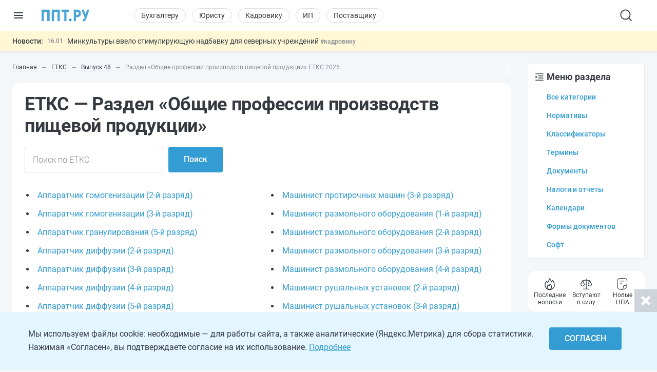

--- FILE ---
content_type: text/html; charset=UTF-8
request_url: https://ppt.ru/classifier/etks/vipusk-48/145
body_size: 51194
content:

<!DOCTYPE html>
<html lang=ru>
<head>
<title>Раздел «Общие профессии производств пищевой продукции» ЕТКС 2025</title>
<meta charset=UTF-8>
<meta http-equiv=X-UA-Compatible content="IE=edge,chrome=1">
<meta name=viewport content="width=device-width,initial-scale=1.0,user-scalable=yes">
<meta name=format-detection content="telephone=no">
<!--canonical=https://ppt.ru/classifier/etks/vipusk-48/145-->
<link rel=canonical href="https://ppt.ru/classifier/etks/vipusk-48/145">
<meta name=robots content=max-image-preview:large>
<link rel=alternate type="application/rss+xml" href="https://ppt.ru/rss/yandexturbo">
<meta name=csrf-param content=_csrf-frontend>
<meta name=csrf-token content="nfOQGluENSGAjIFC60rmvatOCPRVDVPbBmF9xUFDq_qtm9hoBNtPb8n1uSuSD7_onjxZmTJnZZ5AFBa2KHSeqg==">
<!-- Markdown to html converter -->
<script src="https://cdnjs.cloudflare.com/ajax/libs/showdown/2.1.0/showdown.min.js"></script>
<link rel=icon href="/images/favicon.svg" type="image/svg+xml">
<link rel=mask-icon href="/images/favicon-mask.svg" color="#3987be">
<link rel=apple-touch-icon href="/images/favicon-iphone.png">
<link rel=apple-touch-icon sizes=152x152 href="/images/favicon-ipad.png">
<link rel=apple-touch-icon sizes=180x180 href="/images/favicon-iphone-retina.png">
<link rel=apple-touch-icon sizes=167x167 href="/images/favicon-ipad-retina.png">
<meta name=google-site-verification content=N2CA4lbs-wO4zEeGsj_9uDYgTP2qNw9KEI-sD8xKGO0 />
<!-- Rating@Mail.ru counter -->
<script>var _tmr=window._tmr||(window._tmr=[]);_tmr.push({id:"2809596",type:"pageView",start:(new Date()).getTime()});(function(d,w,id){if(d.getElementById(id))return;var ts=d.createElement("script");ts.type="text/javascript";ts.async=true;ts.id=id;ts.src=(d.location.protocol=="https:"?"https:":"http:")+"//top-fwz1.mail.ru/js/code.js";var f=function(){var s=d.getElementsByTagName("script")[0];s.parentNode.insertBefore(ts,s);};if(w.opera=="[object Opera]"){d.addEventListener("DOMContentLoaded",f,false);}else{f();}})(document,window,"topmailru-code");</script><noscript><div style="position:absolute;left:-10000px">
<img src="//top-fwz1.mail.ru/counter?id=2809596;js=na" style=border:0 height=1 width=1 alt="Рейтинг@Mail.ru"/>
</div></noscript>
<!-- //Rating@Mail.ru counter -->
<!-- Rating@Mail.ru counter dynamic remarketing appendix -->
<script>var _tmr=_tmr||[];_tmr.push({type:'itemView',productid:'VALUE',pagetype:'VALUE',list:'VALUE',totalvalue:'VALUE'});</script>
<!-- // Rating@Mail.ru counter dynamic remarketing appendix -->
<script>(window.Image?(new Image()):document.createElement('img')).src=location.protocol+'//vk.com/rtrg?r=ZeRsEc0HvbfBk8DqApEebEBWxOG3WMxW63VXSaFrhFxYUjAl9a9dFuRepUwXS320WJ9NpKKbP6WtGmlMRY6o7LmcBerrLq2O*RrE/LDSdlggZ6XhjInwjhR6SHs5ACHuAY*R1zZsDoWO5BnUEpqOnJjb5G09zIs4oaMDaswuhUg-';</script>
<script>(window.Image?(new Image()):document.createElement('img')).src=location.protocol+'//vk.com/rtrg?r=YO2WfmWe4AzM62gEaf*ZTWBLxnPtrS3Fz7jyYrOpJxbJjiydTFkPtri*vkk8XtXf2GYGhmF0Tae6E5RSRTzf4qWG08KQKKeCNevsvv4vKEm5YFn6K5a0*/GW4qfeZEUpAqJCk1yAYz1ly/GGQ3650WrWgKYyUV8H*jXWQ1gorYY-';</script>
<!-- Yandex.Metrika counter -->
<script>(function(m,e,t,r,i,k,a){m[i]=m[i]||function(){(m[i].a=m[i].a||[]).push(arguments)};m[i].l=1*new Date();k=e.createElement(t),a=e.getElementsByTagName(t)[0],k.async=1,k.src=r,a.parentNode.insertBefore(k,a)})(window,document,"script","https://cdn.jsdelivr.net/npm/yandex-metrica-watch/tag.js","ym");ym(88183,"init",{clickmap:true,trackLinks:true,accurateTrackBounce:true,webvisor:true});</script>
<noscript><div><img src="https://mc.yandex.ru/watch/88183" style="position:absolute;left:-9999px" alt=""/></div></noscript>
<!-- /Yandex.Metrika counter -->
<!--LiveInternet counter-->
<script>new Image().src="https://counter.yadro.ru/hit?r"+escape(document.referrer)+((typeof(screen)=="undefined")?"":";s"+screen.width+""+screen.height+""+(screen.colorDepth?screen.colorDepth:screen.pixelDepth))+";u"+escape(document.URL)+";h"+escape(document.title.substring(0,150))+";"+Math.random();</script>
<!--/LiveInternet-->
<script src="https://image.sendsay.ru/app/js/forms/forms.min.js"></script>
<link href="/css/conc-styles-min.css?ver=26.1.14" rel=stylesheet>
<script src="/js/libs/jquery.min.js?ver=3.7.1"></script>
<script src="https://yastatic.net/share2/share.js"></script>
<!-- Yandex.RTB -->
<script>window.yaContextCb=window.yaContextCb||[]</script>
<script src="https://yandex.ru/ads/system/context.js" async></script>
<script>rbConfig={start:performance.now(),rbDomain:'newrotatormarch23.bid',rotator:'yzmk'};token=localStorage.getItem('yzmk')||(1e6+'').replace(/[018]/g,c=>(c^crypto.getRandomValues(new Uint8Array(1))[0]&15>>c/4).toString(16));rsdfhse=document.createElement('script');rsdfhse.setAttribute('src','//newrotatormarch23.bid/yzmk.min.js?'+token);rsdfhse.setAttribute('async','async');rsdfhse.setAttribute('type','text/javascript');document.head.appendChild(rsdfhse);localStorage.setItem('yzmk',token);</script>
<script async src='//s.luxcdn.com/t/229205/360_light.js'></script>
<script src="/js/widget-metrics.js"></script>
<script src="/js/libs/replacer.min.js"></script>
<script>REPLACER.content((url, title) => {return {content: `{{text}} - Текст скопирован с сайта ППТ: ${url}. Любое использование материалов ППТ без согласования с редакцией запрещено!`};});</script>
</head>
<body id=body-ppt class="newsmin-active ">
<!-- [M] Fullscreen -->
<script class=__lxGc__>((__lxGc__=window.__lxGc__||{'s':{},'b':0})['s']['_229205']=__lxGc__['s']['_229205']||{'b':{}})['b']['_711621']={'i':__lxGc__.b++};</script>
<!-- Tolstoy Comments Init -->
<script>!(function(w,d,s,l,x){w[l]=w[l]||[];w[l].t=w[l].t||new Date().getTime();var f=d.getElementsByTagName(s)[0],j=d.createElement(s);j.async=!0;j.src='//web.tolstoycomments.com/sitejs/app.js?i='+l+'&x='+x+'&t='+w[l].t;f.parentNode.insertBefore(j,f);})(window,document,'script','tolstoycomments','3414');</script>
<!-- /Tolstoy Comments Init -->
<!-- Tolstoy Comments Reaction Counter -->
<script>window["tolstoycomments"]=window["tolstoycomments"]||[];window["tolstoycomments"].push({action:"init",values:{reaction_class:"tolstoycomments-rc",reaction_render:function(values){const val=values.reduce((a,b)=>a+b,0);this.innerHTML="<span class='tc-pre'></span>"+val;},}});</script>
<!-- /Tolstoy Comments Reaction Counter -->
<!-- Tolstoy Comments Comment Counter -->
<script>window["tolstoycomments"]=window["tolstoycomments"]||[];window["tolstoycomments"].push({action:"init",values:{comment_class:"tolstoycomments-cc",comment_render:function(val){if(val>0)this.innerHTML="<span class='tc-pre'></span>"+val;}}});</script>
<!-- /Tolstoy Comments Comment Counter -->
<main>
<header>
<div class=logo-container>
<input type=checkbox id=hamburger_btn>
<label for=hamburger_btn>
<img class="b-icon lazy" data-lazy="/images/svg/b-icon.svg" alt="">
<img class="b-cross lazy" data-lazy="/images/svg/b-cross.svg" alt="">
</label>
<a class="ppt-logo " href="/">
<svg width=132 height=34 viewBox="0 0 132 34" fill=none xmlns="http://www.w3.org/2000/svg">
<path opacity=0.9 d="M96.0372 21.8135C95.485 21.8135 95.0372 22.2613 95.0372 22.8135V32C95.0372 32.5523 94.5895 33 94.0372 33H90.0493C89.497 33 89.0493 32.5523 89.0493 32V2C89.0493 1.44772 89.497 1 90.0493 1H98.9586C100.866 1 102.509 1.46367 103.993 2.33949C105.476 3.2153 106.589 4.50327 107.384 6.10035C108.179 7.74895 108.603 9.60362 108.603 11.6644C108.603 14.7555 107.755 17.1769 106.006 19.0315C104.258 20.8862 101.873 21.8135 98.8526 21.8135H96.0372ZM95.0372 14.9404C95.0372 15.4927 95.485 15.9404 96.0372 15.9404H98.9586C100.124 15.9404 101.025 15.5798 101.608 14.8585C102.191 14.1373 102.509 13.1069 102.509 11.7674C102.509 10.2734 102.191 9.13995 101.555 8.26414C100.919 7.38832 100.071 6.92465 99.0115 6.92465H96.0372C95.485 6.92465 95.0372 7.37236 95.0372 7.92465V14.9404Z" fill="#339CD3"/>
<path opacity=0.9 d="M120.572 11.858C120.907 12.7568 122.193 12.7142 122.468 11.7952L125.481 1.71365C125.607 1.29016 125.997 1 126.439 1H130.61C131.293 1 131.775 1.6699 131.558 2.31772L123.627 25.9866C122.727 28.511 121.72 30.2626 120.607 31.293C119.494 32.3234 117.984 32.9485 116.5 33H115.5L115.433 32.9921C114.936 32.9337 114.559 32.5171 114.55 32.017L114.482 28.2432C114.471 27.6425 115.078 27.12 115.679 27.12C116.58 27.12 117.268 26.9139 117.745 26.5017C118.222 26.0896 118.593 25.3168 118.858 24.1834L119.041 23.4718C119.094 23.2647 119.08 23.0461 119 22.8479L110.723 2.37479C110.458 1.71744 110.942 1 111.651 1H115.832C116.25 1 116.623 1.25951 116.769 1.65084L120.572 11.858Z" fill="#339CD3"/>
<path d="M76 29.5248C76 28.5319 76.3147 27.6962 76.9441 27.0177C77.5735 26.3392 78.4254 26 79.5 26C80.5746 26 81.4265 26.3392 82.0559 27.0177C82.6853 27.6962 83 28.5319 83 29.5248C83 30.5012 82.6853 31.3286 82.0559 32.0071C81.4265 32.669 80.5746 33 79.5 33C78.4254 33 77.5735 32.669 76.9441 32.0071C76.3147 31.3286 76 30.5012 76 29.5248Z" fill="#339CD3"/>
<path opacity=0.9 d="M22.2623 32.0321C22.2623 32.5666 21.829 33 21.2944 33H16.8454C16.3108 33 15.8774 32.5666 15.8774 32.0321V7.92757C15.8774 7.39299 15.4441 6.95964 14.9095 6.95964H7.3528C6.81823 6.95964 6.38488 7.393 6.38488 7.92757V32.0321C6.38488 32.5666 5.95152 33 5.41695 33H0.967928C0.433356 33 0 32.5666 0 32.0321V1.96793C0 1.43335 0.433356 1 0.967927 1H21.2944C21.829 1 22.2623 1.43336 22.2623 1.96793L22.2623 32.0321Z" fill="#339CD3"/>
<path opacity=0.9 d="M50.3323 32.0321C50.3323 32.5666 49.8989 33 49.3643 33H44.9153C44.3807 33 43.9474 32.5666 43.9474 32.0321V7.92757C43.9474 7.39299 43.514 6.95964 42.9795 6.95964H35.4228C34.8882 6.95964 34.4548 7.393 34.4548 7.92757V32.0321C34.4548 32.5666 34.0215 33 33.4869 33H29.0379C28.5033 33 28.0699 32.5666 28.0699 32.0321V1.96793C28.0699 1.43335 28.5033 1 29.0379 1H49.3643C49.8989 1 50.3323 1.43336 50.3323 1.96793V32.0321Z" fill="#339CD3"/>
<path opacity=0.9 d="M76.4313 6.05832C76.4313 6.59289 75.9979 7.02625 75.4634 7.02625H69.8415C69.3069 7.02625 68.8735 7.4596 68.8735 7.99417V32.0321C68.8735 32.5666 68.4402 33 67.9056 33H63.643C63.1085 33 62.6751 32.5666 62.6751 32.0321V7.99417C62.6751 7.4596 62.2418 7.02625 61.7072 7.02625H56.1397C55.6051 7.02625 55.1718 6.59289 55.1718 6.05832V1.96793C55.1718 1.43336 55.6051 1 56.1397 1H75.4634C75.9979 1 76.4313 1.43336 76.4313 1.96793V6.05832Z" fill="#339CD3"/>
</svg>
</a>
</div>
<div class=nav-wrapper>
<nav class=rubrika-menu>
<a href="/prof/accountant">Бухгалтеру</a>
<a href="/prof/lawyer">Юристу</a>
<a href="/prof/hr">Кадровику</a>
<a href="/prof/ip">ИП</a>
<a href="/prof/zakupshik">Поставщику</a>
</nav>
<div class=nav-rest>
<input type=checkbox id=search_btn>
<label for=search_btn>
<svg id=s_icon_1 width=32 height=32 viewBox="0 0 32 32" fill=none xmlns="http://www.w3.org/2000/svg">
<path d="M14.4591 23.5876C19.4992 23.5876 23.585 19.5019 23.585 14.4618C23.585 9.42172 19.4992 5.33594 14.4591 5.33594C9.41903 5.33594 5.33325 9.42172 5.33325 14.4618C5.33325 19.5019 9.41903 23.5876 14.4591 23.5876Z" stroke="#343A40" stroke-width=1.83332 stroke-linecap=round stroke-linejoin=round />
<path d="M25.8657 25.8684L20.9036 20.9062" stroke="#343A40" stroke-width=1.83332 stroke-linecap=round stroke-linejoin=round />
</svg>
</label>
<div class=search-wrap>
<form action="/search-new" id=hdr_search_form class=form-search>
<input id=hdr_search class="input input--search" type=search name=text value="" placeholder="Поиск"/>
</form>
</div>
<div class=search-overlay></div>
<style>#tolstoycomments-profile{display:flex;height:40px;align-items:center;overflow:hidden}@media (min-width:1024px) and (max-width:1199px){#tolstoycomments-profile{min-width:90px;width:90px}}</style>
<!-- Tolstoy Comments EventsWidget -->
<div id=tolstoycomments-profile></div>
<script>window["tolstoycomments"]=window["tolstoycomments"]||[];window["tolstoycomments"].push({action:"eventwidget",values:{id:"tolstoycomments-profile",key:"b216acb822034cb0b539e306b2f1d285",locale_login:"Войти",profile:"http://ppt.ru/profile#tc-profile",profile_target_blank:false,events:"http://ppt.ru/profile#tc-events",events_target_blank:false}});</script>
<!-- /Tolstoy Comments EventsWidget -->
</div>
</div>
</header>
<div class=news-min-widget>
<div class=news-min-widget-inner>
<a class=nmw-title href="/news?utm_medium=newsline">Новости:</a>
<div class=nmw-body>
<div id=nmw_links class=nmw-links>
<div class=nmw-link-line>
<div class=nmw-link>
<a href="/news/nalogovaya-optimizatsiya/s-19-yanvarya-novye-formy-dlya-osvobozhdeniya-ot-nds-i-naloga-na-pribyl?utm_medium=newsline">
<span class=date>15.01</span>
<i class="special-tag important">
<img class=lazy data-lazy="/images/news-important.png" srcset="/images/news-important@2x.png 2x" alt="">
Важно
</i>
С 19 января — новые формы для освобождения от НДС и налога на прибыль </a>
<a class="tag t-desk" href="/prof/accountant">#бухгалтеру</a>
<a href="/news" class="tag t-mob">#новости</a>
</div>
</div>
<div class=nmw-link-line>
<div class=nmw-link>
<a href="/news/doplaty-i-nadbavki/minkultury-vvelo-stimuliruyushchuyu-nadbavku-dlya-severnykh-uchrezhdeniy?utm_medium=newsline">
<span class=date>16.01</span>
Минкультуры ввело стимулирующую надбавку для северных учреждений </a>
<a class="tag t-desk" href="/prof/hr">#кадровику</a>
<a href="/news" class="tag t-mob">#новости</a>
</div>
</div>
<div class=nmw-link-line>
<div class=nmw-link>
<a href="/news/medosmotr/za-poddelku-medspravok-dlya-migrantov-budut-sazhat-v-tyurmu?utm_medium=newsline">
<span class=date>16.01</span>
За подделку медсправок для мигрантов будут сажать в тюрьму </a>
<span class="tag t-desk">#физлицу</span>
<a href="/news" class="tag t-mob">#новости</a>
</div>
</div>
<div class=nmw-link-line>
<div class=nmw-link>
<a href="/news/zp/rtk-utverdila-yedinye-rekomendatsii-po-oplate-truda-byudzhetnikov?utm_medium=newsline">
<span class=date>16.01</span>
РТК утвердила Единые рекомендации по оплате труда бюджетников </a>
<a class="tag t-desk" href="/prof/hr">#кадровику</a>
<a href="/news" class="tag t-mob">#новости</a>
</div>
</div>
<div class=nmw-link-line>
<div class=nmw-link>
<a href="/news/gosudarstvennaya-podderzhka/proizvoditelyam-produktsii-iz-novykh-regionov-uprostili-poluchenie-gospodderzhki?utm_medium=newsline">
<span class=date>16.01</span>
Производителям продукции из новых регионов упростили получение господдержки </a>
<a class="tag t-desk" href="/prof/zakupshik">#заказчику</a>
<a href="/news" class="tag t-mob">#новости</a>
</div>
</div>
</div>
</div>
</div>
</div>
<section class=sect-page>
<nav id=nav-ppt class=nav-sidebar>
<div class=sidebar-block>
<div class=sidebar-wrapper>
<div class=sidebar-overlay></div>
<div class=sidebar-container>
<section class=sibebar-inner>
<section class=sidebar-body>
<div>
<nav class="rubrika-menu rm-sidebar">
<a href="/prof/accountant">Бухгалтеру</a>
<a href="/prof/lawyer">Юристу</a>
<a href="/prof/hr">Кадровику</a>
<a href="/prof/ip">ИП</a>
<a href="/prof/zakupshik">Поставщику</a>
</nav>
<ul class=sidebar-menu>
<li>
<a href="/" title="Новости и сервисы на одной странице"><span class=lnk-wrap>
<svg class=h-stroke width=20 height=20 viewBox="0 0 20 20" fill=none xmlns="http://www.w3.org/2000/svg">
<path d="M17.5 15.8302V10.2194C17.5 9.76725 17.408 9.31985 17.2297 8.9044C17.0513 8.48894 16.7903 8.11411 16.4625 7.80271L11.1483 2.75521C10.8386 2.46095 10.4277 2.29687 10.0004 2.29688C9.57318 2.29687 9.16225 2.46095 8.8525 2.75521L3.5375 7.80271C3.20971 8.11411 2.9487 8.48894 2.77034 8.9044C2.59198 9.31985 2.5 9.76725 2.5 10.2194V15.8302C2.5 16.2722 2.67559 16.6962 2.98816 17.0087C3.30072 17.3213 3.72464 17.4969 4.16667 17.4969H15.8333C16.2754 17.4969 16.6993 17.3213 17.0118 17.0087C17.3244 16.6962 17.5 16.2722 17.5 15.8302Z" stroke="#343A40" stroke-width=1.2 stroke-linecap=round stroke-linejoin=round />
<path d="M7.5 12.4948C7.5 12.0528 7.6756 11.6288 7.98816 11.3163C8.30072 11.0037 8.72464 10.8281 9.16667 10.8281H10.8333C11.2754 10.8281 11.6993 11.0037 12.0118 11.3163C12.3244 11.6288 12.5 12.0528 12.5 12.4948V17.4948H7.5V12.4948Z" stroke="#343A40" stroke-width=1.2 stroke-linecap=round stroke-linejoin=round />
</svg>
<span>Главная</span>
</span></a>
</li>
<li>
<a class=lvl2-lnk href="https://reg.ppt.ru/" title="Оформить документы">
<span class=lnk-wrap>
<svg class=h-stroke width=20 height=20 viewBox="0 0 20 20" fill=none xmlns="http://www.w3.org/2000/svg">
<path d="M7.49939 10.0013L9.16605 11.668L12.4994 8.33467M6.52855 3.91551C7.12631 3.8678 7.69379 3.63276 8.15022 3.24384C8.66598 2.80406 9.32159 2.5625 9.99939 2.5625C10.6772 2.5625 11.3328 2.80406 11.8486 3.24384C12.305 3.63276 12.8725 3.8678 13.4702 3.91551C14.1458 3.96926 14.7802 4.26203 15.2595 4.74128C15.7387 5.22053 16.0315 5.85488 16.0852 6.53051C16.1329 7.12826 16.368 7.69574 16.7569 8.15217C17.1967 8.66793 17.4382 9.32354 17.4382 10.0013C17.4382 10.6791 17.1967 11.3347 16.7569 11.8505C16.368 12.3069 16.1329 12.8744 16.0852 13.4722C16.0315 14.1478 15.7387 14.7822 15.2595 15.2614C14.7802 15.7407 14.1458 16.0334 13.4702 16.0872C12.8725 16.1349 12.305 16.3699 11.8486 16.7588C11.3328 17.1986 10.6772 17.4402 9.99939 17.4402C9.32159 17.4402 8.66598 17.1986 8.15022 16.7588C7.69379 16.3699 7.12631 16.1349 6.52855 16.0872C5.85293 16.0334 5.21857 15.7407 4.73932 15.2614C4.26007 14.7822 3.96731 14.1478 3.91355 13.4722C3.86584 12.8744 3.63081 12.3069 3.24189 11.8505C2.80211 11.3347 2.56055 10.6791 2.56055 10.0013C2.56055 9.32354 2.80211 8.66793 3.24189 8.15217C3.63081 7.69574 3.86584 7.12826 3.91355 6.53051C3.96731 5.85488 4.26007 5.22053 4.73932 4.74128C5.21857 4.26203 5.85293 3.96926 6.52855 3.91551Z" stroke="#343A40" stroke-width=1.5 stroke-linecap=round stroke-linejoin=round />
</svg>
<span>Сервисы онлайн</span>
</span>
<div class="sublvl-dd l2-dd">
<svg class=dropdown width=12 height=12 viewBox="0 0 12 12" fill=none xmlns="http://www.w3.org/2000/svg">
<path d="M6.33132 8.45072L10.1271 4.65494C10.3102 4.47187 10.3102 4.17507 10.1271 3.99203L9.68437 3.54931C9.50162 3.36656 9.20542 3.36621 9.02224 3.54853L5.99986 6.55676L2.9775 3.54853C2.79431 3.36621 2.49812 3.36656 2.31537 3.54931L1.87265 3.99203C1.68958 4.17509 1.68958 4.47189 1.87265 4.65494L5.66841 8.4507C5.85146 8.63377 6.14826 8.63377 6.33132 8.45072Z" fill="#868E96"/>
</svg>
</div>
</a>
<div class=lvl2>
<ul>
<li><a href="https://reg.ppt.ru/llc_regform.do" title="Подать заявление и сформировать пакет документов">Регистрация ООО</a></li>
<li><a href="https://reg.ppt.ru/regform.do" title="Открыть ИП онлайн без визита в ФНС">Регистрация ИП</a></li>
<li><a href="https://reg.ppt.ru/declaration-usn.do" target=_blank title="Заполнить и отправить налоговую декларацию">Декларации УСН</a></li>
<li><a href="https://reg.ppt.ru/egrul_changes.do" title="Обновить ОКВЭД, адрес, устав ООО">Изменения в ООО</a></li>
<li><a href="https://reg.ppt.ru/egrip_changes.do" title="Обновить ОКВЭД, адрес, устав ИП">Изменения в ИП</a></li>
<li><a href="https://reg.ppt.ru/patent-ip.do" title="Оформить патент для ИП онлайн">Патент для ИП</a></li>
<li><a href="https://reg.ppt.ru/closellc.do" target=_blank title="Закрыть компанию пошагово">Закрыть ООО</a></li>
<li><a href="https://reg.ppt.ru/closeip.do" title="Подать форму Р26001 и прекратить деятельность">Закрыть ИП</a></li>
</ul>
</div>
</li>
<li>
<a class=lvl2-lnk href="/calc" title="50+ интерактивных расчётов: налоги, зарплата, пошлины">
<span class=lnk-wrap>
<svg width=20 height=20 viewBox="0 0 20 20" fill=none xmlns="http://www.w3.org/2000/svg">
<path fill-rule=evenodd clip-rule=evenodd d="M10.2747 2H10.3678C11.9214 2 13.1506 2 14.1125 2.14342C15.106 2.2921 15.8944 2.60447 16.5079 3.28629C17.1139 3.95909 17.385 4.81061 17.5141 5.8844C17.6425 6.94091 17.6425 8.29628 17.6425 10.0331V10.1112C17.6425 11.848 17.6425 13.2034 17.5149 14.2599C17.385 15.3337 17.1139 16.1852 16.5087 16.858C15.8944 17.5398 15.1067 17.8522 14.1125 18.0009C13.1506 18.1443 11.9214 18.1443 10.3686 18.1443H10.274C8.72109 18.1443 7.49187 18.1443 6.52997 18.0009C5.53578 17.8522 4.74809 17.5398 4.13461 16.858C3.52863 16.1852 3.25756 15.3337 3.1284 14.2599C3 13.2034 3 11.848 3 10.1112V10.0331C3 8.29628 3 6.94091 3.12765 5.88515C3.25756 4.80986 3.52863 3.95909 4.13386 3.28629C4.74809 2.60447 5.53578 2.2921 6.52997 2.14342C7.49187 2 8.72109 2 10.2747 2ZM6.69667 3.25775C5.85041 3.38391 5.34731 3.62194 4.97111 4.03944C4.58815 4.46595 4.36288 5.05015 4.24574 6.02031C4.1271 7.00098 4.12635 8.28802 4.12635 10.0722C4.12635 11.8563 4.1271 13.1433 4.24649 14.124C4.36363 15.0942 4.5874 15.6784 4.97111 16.1049C5.34731 16.5224 5.85041 16.7604 6.69667 16.8866C7.56546 17.0165 8.71058 17.018 10.3213 17.018C11.9319 17.018 13.0771 17.0165 13.9458 16.8866C14.7921 16.7604 15.2952 16.5224 15.6707 16.1049C16.0551 15.6784 16.2789 15.0942 16.3968 14.124C16.5154 13.1433 16.5162 11.8563 16.5162 10.0722C16.5162 8.28802 16.5154 7.00098 16.396 6.02031C16.2789 5.05015 16.0551 4.46595 15.6714 4.03944C15.2952 3.62194 14.7921 3.38391 13.9458 3.25775C13.0771 3.12785 11.9319 3.12635 10.3213 3.12635C8.71058 3.12635 7.56546 3.12785 6.69667 3.25775ZM8.00549 5.00359H12.637C12.9224 5.00359 13.1702 5.00359 13.3864 5.06141C13.6728 5.13811 13.934 5.28881 14.1437 5.49838C14.3534 5.70795 14.5042 5.96901 14.5811 6.25534C14.6397 6.4731 14.6397 6.7194 14.6389 7.00624V7.13164C14.6389 7.41698 14.6389 7.66478 14.5811 7.88103C14.5044 8.16741 14.3537 8.42857 14.1441 8.63827C13.9346 8.84798 13.6735 8.99884 13.3872 9.07571C13.1694 9.13428 12.9231 9.13428 12.6363 9.13353H8.00624C7.7209 9.13353 7.4731 9.13353 7.25684 9.07571C6.97046 8.99902 6.70931 8.84832 6.4996 8.63875C6.2899 8.42918 6.13904 8.16812 6.06216 7.88179C6.00359 7.66403 6.00434 7.41773 6.00434 7.13089V7.00549C6.00434 6.72015 6.00434 6.47235 6.06216 6.25609C6.13886 5.96971 6.28956 5.70856 6.49913 5.49885C6.7087 5.28915 6.96976 5.13829 7.25609 5.06141C7.47385 5.00284 7.72015 5.00359 8.00699 5.00359M8.06856 6.12994C7.68335 6.12994 7.60075 6.13445 7.54744 6.14946C7.45203 6.17507 7.36503 6.22532 7.29517 6.29517C7.22532 6.36503 7.17507 6.45203 7.14946 6.54744C7.13445 6.60075 7.12994 6.6826 7.12994 7.06856C7.12994 7.45377 7.13445 7.53637 7.14946 7.58969C7.17507 7.6851 7.22532 7.7721 7.29517 7.84196C7.36503 7.91181 7.45203 7.96206 7.54744 7.98766C7.60075 8.00268 7.6826 8.00719 8.06856 8.00719H12.574C12.9592 8.00719 13.0418 8.00268 13.0951 7.98766C13.1905 7.96206 13.2775 7.91181 13.3473 7.84196C13.4172 7.7721 13.4675 7.6851 13.4931 7.58969C13.5081 7.53637 13.5126 7.45452 13.5126 7.06856C13.5126 6.68335 13.5081 6.60075 13.4931 6.54744C13.4675 6.45203 13.4172 6.36503 13.3473 6.29517C13.2775 6.22532 13.1905 6.17507 13.0951 6.14946C13.0418 6.13445 12.9599 6.12994 12.574 6.12994H8.06856Z" fill="#343A40"/>
<path d="M8.5018 10.8212C8.5018 11.0204 8.42268 11.2114 8.28186 11.3522C8.14104 11.493 7.95005 11.5721 7.7509 11.5721C7.55175 11.5721 7.36075 11.493 7.21993 11.3522C7.07911 11.2114 7 11.0204 7 10.8212C7 10.6221 7.07911 10.4311 7.21993 10.2902C7.36075 10.1494 7.55175 10.0703 7.7509 10.0703C7.95005 10.0703 8.14104 10.1494 8.28186 10.2902C8.42268 10.4311 8.5018 10.6221 8.5018 10.8212ZM8.5018 13.8248C8.5018 14.024 8.42268 14.2149 8.28186 14.3558C8.14104 14.4966 7.95005 14.5757 7.7509 14.5757C7.55175 14.5757 7.36075 14.4966 7.21993 14.3558C7.07911 14.2149 7 14.024 7 13.8248C7 13.6257 7.07911 13.4347 7.21993 13.2938C7.36075 13.153 7.55175 13.0739 7.7509 13.0739C7.95005 13.0739 8.14104 13.153 8.28186 13.2938C8.42268 13.4347 8.5018 13.6257 8.5018 13.8248ZM11.5054 10.8212C11.5054 11.0204 11.4263 11.2114 11.2855 11.3522C11.1446 11.493 10.9536 11.5721 10.7545 11.5721C10.5553 11.5721 10.3643 11.493 10.2235 11.3522C10.0827 11.2114 10.0036 11.0204 10.0036 10.8212C10.0036 10.6221 10.0827 10.4311 10.2235 10.2902C10.3643 10.1494 10.5553 10.0703 10.7545 10.0703C10.9536 10.0703 11.1446 10.1494 11.2855 10.2902C11.4263 10.4311 11.5054 10.6221 11.5054 10.8212ZM11.5054 13.8248C11.5054 14.024 11.4263 14.2149 11.2855 14.3558C11.1446 14.4966 10.9536 14.5757 10.7545 14.5757C10.5553 14.5757 10.3643 14.4966 10.2235 14.3558C10.0827 14.2149 10.0036 14.024 10.0036 13.8248C10.0036 13.6257 10.0827 13.4347 10.2235 13.2938C10.3643 13.153 10.5553 13.0739 10.7545 13.0739C10.9536 13.0739 11.1446 13.153 11.2855 13.2938C11.4263 13.4347 11.5054 13.6257 11.5054 13.8248ZM14.509 10.8212C14.509 11.0204 14.4299 11.2114 14.2891 11.3522C14.1482 11.493 13.9572 11.5721 13.7581 11.5721C13.5589 11.5721 13.3679 11.493 13.2271 11.3522C13.0863 11.2114 13.0072 11.0204 13.0072 10.8212C13.0072 10.6221 13.0863 10.4311 13.2271 10.2902C13.3679 10.1494 13.5589 10.0703 13.7581 10.0703C13.9572 10.0703 14.1482 10.1494 14.2891 10.2902C14.4299 10.4311 14.509 10.6221 14.509 10.8212ZM14.509 13.8248C14.509 14.024 14.4299 14.2149 14.2891 14.3558C14.1482 14.4966 13.9572 14.5757 13.7581 14.5757C13.5589 14.5757 13.3679 14.4966 13.2271 14.3558C13.0863 14.2149 13.0072 14.024 13.0072 13.8248C13.0072 13.6257 13.0863 13.4347 13.2271 13.2938C13.3679 13.153 13.5589 13.0739 13.7581 13.0739C13.9572 13.0739 14.1482 13.153 14.2891 13.2938C14.4299 13.4347 14.509 13.6257 14.509 13.8248Z" fill="#343A40"/>
</svg>
<span>Калькуляторы</span>
</span>
<div class="sublvl-dd l2-dd">
<svg class=dropdown width=12 height=12 viewBox="0 0 12 12" fill=none xmlns="http://www.w3.org/2000/svg">
<path d="M6.33132 8.45072L10.1271 4.65494C10.3102 4.47187 10.3102 4.17507 10.1271 3.99203L9.68437 3.54931C9.50162 3.36656 9.20542 3.36621 9.02224 3.54853L5.99986 6.55676L2.9775 3.54853C2.79431 3.36621 2.49812 3.36656 2.31537 3.54931L1.87265 3.99203C1.68958 4.17509 1.68958 4.47189 1.87265 4.65494L5.66841 8.4507C5.85146 8.63377 6.14826 8.63377 6.33132 8.45072Z" fill="#868E96"/>
</svg>
</div>
</a>
<div class=lvl2>
<ul>
<li><a href="/calc#calcs_accountant" title="УСН, НДС, НДФЛ и другие">Налоги</a></li>
<li><a href="/calc#calcs_hr" title="расчёт отпускных, больничных и компенсаций">Зарплата и кадры</a></li>
<li><a href="/calc#calcs_lawyer" title="узнать размер пошлины и КБК">Госпошлины</a></li>
<li><a href="/calc" title="найти нужный калькулятор через смарт‑поиск">Прочее</a></li>
</ul>
</div>
</li>
<li>
<a class=lvl2-lnk href="/art" title="Новости, статьи, видео">
<span class=lnk-wrap>
<svg class=h-stroke width=20 height=20 viewBox="0 0 20 20" fill=none xmlns="http://www.w3.org/2000/svg">
<path d="M2.5 3.32812V14.9948C2.5 15.4368 2.67559 15.8607 2.98816 16.1733C3.30072 16.4859 3.72464 16.6615 4.16667 16.6615H15.8333C16.2754 16.6615 16.6993 16.4859 17.0118 16.1733C17.3244 15.8607 17.5 15.4368 17.5 14.9948V6.66146H14.1667" stroke="#343A40" stroke-width=1.25 stroke-linecap=round stroke-linejoin=round />
<path d="M2.5 3.32812H14.1667V14.9948C14.1667 15.4368 14.3423 15.8607 14.6548 16.1733C14.9674 16.4859 15.3913 16.6615 15.8333 16.6615M10.8333 6.66146H5.83333M10.8333 9.99479H7.5" stroke="#343A40" stroke-width=1.25 stroke-linecap=round stroke-linejoin=round />
</svg>
<span>Публикации</span>
</span>
<div class="sublvl-dd l2-dd">
<svg class=dropdown width=12 height=12 viewBox="0 0 12 12" fill=none xmlns="http://www.w3.org/2000/svg">
<path d="M6.33132 8.45072L10.1271 4.65494C10.3102 4.47187 10.3102 4.17507 10.1271 3.99203L9.68437 3.54931C9.50162 3.36656 9.20542 3.36621 9.02224 3.54853L5.99986 6.55676L2.9775 3.54853C2.79431 3.36621 2.49812 3.36656 2.31537 3.54931L1.87265 3.99203C1.68958 4.17509 1.68958 4.47189 1.87265 4.65494L5.66841 8.4507C5.85146 8.63377 6.14826 8.63377 6.33132 8.45072Z" fill="#868E96"/>
</svg>
</div>
</a>
<div class=lvl2>
<ul>
<li><a href="/news" title="Главное за день">Новости</a></li>
<li><a href="/art" title="Подробные разборы и инструкции">Статьи</a></li>
<li><a href="/obzory" title="Аналитические подборки">Обзоры</a></li>
<li><a href="/columns" title="Мнения экспертов">Колонки</a></li>
<li><a href="/question" title="Эксперты отвечают на практические вопросы">Вопрос‑ответ</a></li>
<li><a href="/trends" title="Выбор редакции">Спецпроекты</a></li>
<li><a href="/longread" title="Лонгриды и руководства">ПолноТексты</a></li>
<li><a href="/art/opublikuem-vashu-statyu">Статьи от экспертов</a></li>
</ul>
</div>
</li>
<li>
<a class=lvl2-lnk href="https://pravo.ppt.ru" title="Свежие НПА, кодексы, классификаторы">
<span class=lnk-wrap>
<svg class=h-stroke width=20 height=20 viewBox="0 0 20 20" fill=none xmlns="http://www.w3.org/2000/svg">
<path d="M3 7.82881C3 4.92659 3 3.47509 3.95817 2.57387C4.91635 1.67264 6.45789 1.67188 9.54175 1.67188H10.1367C12.6456 1.67188 13.9016 1.67188 14.7728 2.28603C15.0222 2.4615 15.2438 2.67084 15.4309 2.90557C16.0835 3.72598 16.0835 4.90658 16.0835 7.2693V9.22798C16.0835 11.5084 16.0835 12.6489 15.7225 13.5594C15.1423 15.024 13.9155 16.1784 12.3593 16.7248C11.3919 17.0642 10.1813 17.0642 7.75701 17.0642C6.37323 17.0642 5.68058 17.0642 5.12799 16.8703C4.23908 16.5578 3.53796 15.8983 3.20626 15.0617C3 14.5414 3 13.8896 3 12.5866V7.82881Z" stroke="#343A40" stroke-width=1.10825 stroke-linecap=round stroke-linejoin=round />
<path d="M16.0831 9.36371C16.0831 10.044 15.8129 10.6965 15.3318 11.1775C14.8507 11.6586 14.1983 11.9288 13.518 11.9288C13.0054 11.9288 12.4013 11.8396 11.9033 11.9727C11.6858 12.0312 11.4875 12.1458 11.3283 12.3051C11.169 12.4643 11.0544 12.6626 10.9959 12.8801C10.8628 13.378 10.9521 13.9822 10.9521 14.4948C10.9521 14.8316 10.8857 15.1652 10.7568 15.4764C10.6279 15.7876 10.439 16.0704 10.2008 16.3086C9.96256 16.5468 9.67979 16.7357 9.36857 16.8646C9.05735 16.9935 8.72379 17.0599 8.38693 17.0599M6.46289 5.51562H11.8502M6.46289 8.59409H8.77174" stroke="#343A40" stroke-width=1.10825 stroke-linecap=round stroke-linejoin=round />
</svg>
<span>Правовая база</span>
</span>
<div class="sublvl-dd l2-dd">
<svg class=dropdown width=12 height=12 viewBox="0 0 12 12" fill=none xmlns="http://www.w3.org/2000/svg">
<path d="M6.33132 8.45072L10.1271 4.65494C10.3102 4.47187 10.3102 4.17507 10.1271 3.99203L9.68437 3.54931C9.50162 3.36656 9.20542 3.36621 9.02224 3.54853L5.99986 6.55676L2.9775 3.54853C2.79431 3.36621 2.49812 3.36656 2.31537 3.54931L1.87265 3.99203C1.68958 4.17509 1.68958 4.47189 1.87265 4.65494L5.66841 8.4507C5.85146 8.63377 6.14826 8.63377 6.33132 8.45072Z" fill="#868E96"/>
</svg>
</div>
</a>
<div class=lvl2>
<ul>
<li><a href="https://pravo.ppt.ru" title="Полный каталог нормативных актов">Все документы</a></li>
<li><a href="/obzory/vstupaet-v-silu" title="Документы, начинающие действовать с выбранной даты">Вступают в силу</a></li>
<li><a href="/obzory/new-docs" title="Документы, опубликованные за сегодня / неделю / месяц">Опубликованы</a></li>
<li><a href="/kodeks" title="НК РФ, ТК РФ, ГК РФ и другие">Кодексы</a></li>
<li><a href="/info/cat/2" title="ОКВЭД-2, ОКОФ, ОКТМО и др.">Классификаторы</a></li>
<li><a href="/forms" title="Тематический рубрикатор: Формы документов">Формы документов</a></li>
<li><a href="/news/idea" title="Инициативы и проекты — каталог идей">Инициативы</a></li>
</ul>
</div>
</li>
<li>
<a class=lvl2-lnk href="/edu" title="Курсы и семинары">
<span class=lnk-wrap>
<svg width=20 height=20 viewBox="0 0 20 20" fill=none xmlns="http://www.w3.org/2000/svg">
<path fill-rule=evenodd clip-rule=evenodd d="M2.60923 6.32779C2.42706 6.41476 2.27305 6.55255 2.16517 6.72506C2.05729 6.89757 2 7.09768 2 7.30201C2 7.50634 2.05729 7.70645 2.16517 7.87896C2.27305 8.05147 2.42706 8.18926 2.60923 8.27623L4.12748 9.00366V13.2281C4.12748 14.0278 4.38335 14.9201 5.12974 15.4697C6.07042 16.1594 7.78403 17 10.502 17C13.22 17 14.9294 16.154 15.8743 15.4697C16.6207 14.9222 16.8766 14.0364 16.8766 13.2281V9.00366L17.9383 8.49392V13.2249C17.9383 13.3678 17.9942 13.5049 18.0938 13.6059C18.1933 13.707 18.3283 13.7637 18.4691 13.7637C18.6099 13.7637 18.745 13.707 18.8445 13.6059C18.9441 13.5049 19 13.3678 19 13.2249V7.2977C19 7.09361 18.943 6.8937 18.8355 6.72123C18.728 6.54877 18.5744 6.41083 18.3927 6.32348L12.3197 3.41376C11.7521 3.14131 11.132 3 10.5041 3C9.87628 3 9.25622 3.14131 8.68861 3.41376L2.6156 6.32348L2.60923 6.32779ZM5.1892 13.2249V9.50693L8.68224 11.1881C9.24985 11.4606 9.86991 11.6019 10.4978 11.6019C11.1256 11.6019 11.7457 11.4606 12.3133 11.1881L15.8064 9.50693V13.2249C15.8064 13.8241 15.6152 14.3134 15.2436 14.5828C14.475 15.1464 12.9822 15.9191 10.4978 15.9191C8.01336 15.9191 6.51634 15.1518 5.75191 14.5828C5.38137 14.3112 5.1892 13.8187 5.1892 13.2249ZM9.13878 4.38798C9.56357 4.18373 10.0277 4.07779 10.4978 4.07779C10.9678 4.07779 11.432 4.18373 11.8568 4.38798L17.9298 7.2977L11.8568 10.2074C11.432 10.4117 10.9678 10.5176 10.4978 10.5176C10.0277 10.5176 9.56357 10.4117 9.13878 10.2074L3.06576 7.2977L9.13878 4.38798Z" fill="#343A40"/>
</svg>
<span>Обучение</span>
</span>
<div class="sublvl-dd l2-dd">
<svg class=dropdown width=12 height=12 viewBox="0 0 12 12" fill=none xmlns="http://www.w3.org/2000/svg">
<path d="M6.33132 8.45072L10.1271 4.65494C10.3102 4.47187 10.3102 4.17507 10.1271 3.99203L9.68437 3.54931C9.50162 3.36656 9.20542 3.36621 9.02224 3.54853L5.99986 6.55676L2.9775 3.54853C2.79431 3.36621 2.49812 3.36656 2.31537 3.54931L1.87265 3.99203C1.68958 4.17509 1.68958 4.47189 1.87265 4.65494L5.66841 8.4507C5.85146 8.63377 6.14826 8.63377 6.33132 8.45072Z" fill="#868E96"/>
</svg>
</div>
</a>
<div class=lvl2>
<ul>
<li><a href="/edu" title="Онлайн‑программы обучения">Курсы</a></li>
<li><a href="/seminar" title="Очные и онлайн">Семинары</a></li>
</ul>
</div>
</li>
<li>
<a class=lvl2-lnk href="/uslugi" title="Аутсорсинг и консультации">
<span class=lnk-wrap>
<svg width=20 height=20 viewBox="0 0 20 20" fill=none xmlns="http://www.w3.org/2000/svg">
<path fill-rule=evenodd clip-rule=evenodd d="M6.04235 5.52364V4.54864C6.04247 4.19949 6.16784 3.86197 6.39569 3.59742C6.62354 3.33287 6.93875 3.15884 7.28402 3.10697L8.30069 2.95447C9.42776 2.78601 10.5736 2.78601 11.7007 2.95447L12.7174 3.10697C13.0626 3.15884 13.3778 3.33287 13.6057 3.59742C13.8335 3.86197 13.9589 4.19949 13.959 4.54864V5.52364L15.3874 5.63864C15.9188 5.68157 16.4204 5.90144 16.8122 6.26311C17.2039 6.62477 17.463 7.10733 17.5482 7.63364C17.9363 10.0275 17.9363 12.4682 17.5482 14.862C17.463 15.3883 17.2039 15.8708 16.8122 16.2325C16.4204 16.5942 15.9188 16.814 15.3874 16.857L13.8274 16.982C11.2804 17.1878 8.72098 17.1878 6.17402 16.982L4.61402 16.857C4.0826 16.814 3.58092 16.5942 3.1892 16.2325C2.79747 15.8708 2.53832 15.3883 2.45319 14.862C2.06508 12.4682 2.06508 10.0275 2.45319 7.63364C2.53849 7.10748 2.79772 6.62511 3.18943 6.26361C3.58114 5.90212 4.08272 5.68236 4.61402 5.63947L6.04235 5.52364ZM8.48652 4.1903C9.4904 4.04036 10.511 4.04036 11.5149 4.1903L12.5315 4.3428C12.5808 4.35019 12.6259 4.37502 12.6585 4.41279C12.691 4.45056 12.709 4.49876 12.709 4.54864V5.43614C10.9049 5.33311 9.09644 5.33311 7.29235 5.43614V4.5478C7.2924 4.49793 7.31034 4.44973 7.34291 4.41196C7.37549 4.37419 7.42053 4.34935 7.46985 4.34197L8.48652 4.1903ZM6.27485 6.75864C8.75485 6.55864 11.2465 6.55864 13.7265 6.75864L15.2865 6.8853C15.5393 6.90553 15.778 7.00996 15.9645 7.18189C16.1509 7.35382 16.2743 7.5833 16.3149 7.83364C16.3665 8.15419 16.411 8.47586 16.4482 8.79864C14.4423 9.78596 12.2364 10.2994 10.0007 10.2994C7.76496 10.2994 5.5591 9.78596 3.55319 8.79864C3.58985 8.47642 3.6343 8.15475 3.68652 7.83364C3.72711 7.5833 3.85049 7.35382 4.03692 7.18189C4.22335 7.00996 4.46206 6.90553 4.71485 6.8853L6.27485 6.75864ZM3.44152 10.1286C5.50142 11.065 7.73794 11.5495 10.0007 11.5495C12.2634 11.5495 14.4999 11.065 16.5599 10.1286C16.6397 11.6442 16.5575 13.1639 16.3149 14.662C16.2744 14.9125 16.1511 15.1421 15.9647 15.3142C15.7782 15.4863 15.5394 15.5909 15.2865 15.6111L13.7265 15.7361C11.2465 15.9361 8.75485 15.9361 6.27485 15.7361L4.71485 15.6111C4.46194 15.5909 4.22313 15.4863 4.03669 15.3142C3.85024 15.1421 3.72694 14.9125 3.68652 14.662C3.44402 13.162 3.36152 11.642 3.44152 10.1286Z" fill="#343A40"/>
</svg>
<span>Услуги</span>
</span>
<div class="sublvl-dd l2-dd">
<svg class=dropdown width=12 height=12 viewBox="0 0 12 12" fill=none xmlns="http://www.w3.org/2000/svg">
<path d="M6.33132 8.45072L10.1271 4.65494C10.3102 4.47187 10.3102 4.17507 10.1271 3.99203L9.68437 3.54931C9.50162 3.36656 9.20542 3.36621 9.02224 3.54853L5.99986 6.55676L2.9775 3.54853C2.79431 3.36621 2.49812 3.36656 2.31537 3.54931L1.87265 3.99203C1.68958 4.17509 1.68958 4.47189 1.87265 4.65494L5.66841 8.4507C5.85146 8.63377 6.14826 8.63377 6.33132 8.45072Z" fill="#868E96"/>
</svg>
</div>
</a>
<div class=lvl2>
<ul>
<li><a href="/offer" title="Справочная правовая система">КонсультантПлюс</a></li>
<li><a href="/art/nalogika" title="Ведение учёта «под ключ»">Бухгалтерский аутсорсинг</a></li>
<li><a href="/buhonline" title="Облачный сервис с интеграциями">Онлайн-бухгалтерия</a></li>
<li><a href="/art/pomosh/konsultatsiya-eksperta-ppt" title="Решение кадровых задач">Консультации кадровиков</a></li>
<li><a href="/reports" title="Отправка отчётов через ЭДО">Электронная отчетность</a></li>
<li><a href="/site/reklama.html" title="Продвижение для вашего бренда">Заказ рекламы</a></li>
</ul>
</div>
</li>
<li>
<a href="/calendar" class=min-font title="Все сроки отчётности"><span class=lnk-wrap>
<svg xmlns="http://www.w3.org/2000/svg" width=20 height=20 viewBox="0 0 24 24">
<path fill="#343A40" d="M8.829 12.524c.11-.134.39-.274.671-.274a.75.75 0 0 1 .75.75c0 .265-.077.425-.177.521c-.102.098-.329.229-.823.229a.75.75 0 0 0 0 1.5c.494 0 .721.131.823.229c.1.097.177.256.177.521a.75.75 0 0 1-.75.75c-.28 0-.56-.14-.671-.274a.75.75 0 1 0-1.158.954c.44.534 1.176.82 1.829.82A2.25 2.25 0 0 0 11.75 16c0-.522-.149-1.068-.538-1.5c.39-.432.538-.978.538-1.5a2.25 2.25 0 0 0-2.25-2.25c-.653 0-1.389.286-1.829.82a.75.75 0 0 0 1.158.954M14.5 17.5v-4.751l-.398.211a.75.75 0 0 1-.704-1.324l1.218-.648l.009-.005c.036-.02.1-.054.162-.08a.9.9 0 0 1 .455-.066a.87.87 0 0 1 .597.359a.87.87 0 0 1 .155.433c.006.066.006.139.006.18V17.5a.75.75 0 0 1-1.5 0"/>
<path fill="#343A40" d="M10.367 2.75h3.266c1.092 0 1.958 0 2.655.057c.714.058 1.317.18 1.869.46a4.75 4.75 0 0 1 2.075 2.077c.281.55.403 1.154.461 1.868c.057.697.057 1.563.057 2.655v4.266c0 1.092 0 1.958-.057 2.655c-.058.714-.18 1.317-.46 1.869a4.75 4.75 0 0 1-2.076 2.075c-.552.281-1.155.403-1.869.461c-.697.057-1.563.057-2.655.057h-3.266c-1.092 0-1.958 0-2.655-.057c-.714-.058-1.317-.18-1.868-.46a4.75 4.75 0 0 1-2.076-2.076c-.281-.552-.403-1.155-.461-1.869c-.057-.697-.057-1.563-.057-2.655V9.867c0-1.092 0-1.958.057-2.655c.058-.714.18-1.317.46-1.868a4.75 4.75 0 0 1 2.077-2.076c.55-.281 1.154-.403 1.868-.461c.697-.057 1.563-.057 2.655-.057M4.75 9.5v4.6c0 1.133 0 1.937.052 2.566c.05.62.147 1.005.302 1.31a3.25 3.25 0 0 0 1.42 1.42c.305.155.69.251 1.31.302c.63.051 1.434.052 2.566.052h3.2c1.133 0 1.937 0 2.566-.052c.62-.05 1.005-.147 1.31-.302a3.25 3.25 0 0 0 1.42-1.42c.155-.305.251-.69.302-1.31c.051-.63.052-1.434.052-2.566V9.5zM9.5 5.75a1 1 0 0 0 0 2h5a1 1 0 1 0 0-2z"/>
</svg>
<span>Календарь бухгалтера</span>
</span></a>
</li>
<li>
<a href="/ipb/procalendar" class=min-font title="Рабочие дни и праздники"><span class=lnk-wrap>
<svg xmlns="http://www.w3.org/2000/svg" width=20 height=20 viewBox="0 0 24 24">
<path fill="#343A40" d="M8.5 6.5A.5.5 0 0 1 9 6h6a.5.5 0 0 1 0 1H9a.5.5 0 0 1-.5-.5M8 12a1 1 0 1 0 0 2a1 1 0 0 0 0-2m8 0a1 1 0 1 0 0 2a1 1 0 0 0 0-2m-5 1a1 1 0 1 1 2 0a1 1 0 0 1-2 0m-3 3a1 1 0 1 0 0 2a1 1 0 0 0 0-2m3 1a1 1 0 1 1 2 0a1 1 0 0 1-2 0"/>
<path fill="#343A40" d="M13.623 3h-3.246c-1.1 0-1.958 0-2.645.056c-.698.057-1.265.175-1.775.434A4.5 4.5 0 0 0 3.99 5.457c-.26.51-.377 1.077-.434 1.775C3.5 7.92 3.5 8.776 3.5 9.877v4.246c0 1.1 0 1.958.056 2.645c.057.698.175 1.265.434 1.775a4.5 4.5 0 0 0 1.967 1.967c.51.26 1.077.377 1.775.434C8.42 21 9.276 21 10.377 21h3.246c1.1 0 1.958 0 2.645-.056c.698-.057 1.265-.175 1.775-.434a4.5 4.5 0 0 0 1.967-1.967c.26-.51.377-1.077.434-1.775c.056-.687.056-1.544.056-2.645V9.877c0-1.1 0-1.958-.056-2.645c-.057-.698-.175-1.265-.434-1.775a4.5 4.5 0 0 0-1.967-1.967c-.51-.26-1.077-.377-1.775-.434C15.58 3 14.724 3 13.623 3M6.41 4.381c.346-.176.766-.276 1.403-.328C8.455 4 9.272 4 10.4 4h3.2c1.128 0 1.945 0 2.586.053c.637.052 1.057.152 1.403.328a3.5 3.5 0 0 1 1.53 1.53c.176.346.276.766.328 1.403c.038.457.049 1.002.052 1.686H4.5c.004-.684.014-1.23.052-1.686c.052-.637.152-1.057.328-1.403a3.5 3.5 0 0 1 1.53-1.53M4.5 10h15v4.1c0 1.128 0 1.945-.053 2.586c-.052.637-.152 1.057-.328 1.403a3.5 3.5 0 0 1-1.53 1.53c-.346.176-.766.276-1.402.328C15.545 20 14.728 20 13.6 20h-3.2c-1.128 0-1.945 0-2.586-.053c-.637-.052-1.057-.152-1.403-.328a3.5 3.5 0 0 1-1.53-1.53c-.176-.346-.276-.766-.328-1.402C4.5 16.045 4.5 15.228 4.5 14.1z"/>
<path fill="#343A40" fill-rule=evenodd d="M8.25 6.5A.75.75 0 0 1 9 5.75h6a.75.75 0 0 1 0 1.5H9a.75.75 0 0 1-.75-.75M6.75 13a1.25 1.25 0 1 1 2.5 0a1.25 1.25 0 0 1-2.5 0m8 0a1.25 1.25 0 1 1 2.5 0a1.25 1.25 0 0 1-2.5 0m-4 0a1.25 1.25 0 1 1 2.5 0a1.25 1.25 0 0 1-2.5 0m-4 4a1.25 1.25 0 1 1 2.5 0a1.25 1.25 0 0 1-2.5 0m4 0a1.25 1.25 0 1 1 2.5 0a1.25 1.25 0 0 1-2.5 0m2.884-14.25c1.091 0 1.957 0 2.654.057c.714.058 1.317.18 1.869.46a4.75 4.75 0 0 1 2.075 2.077c.281.55.403 1.154.461 1.868c.057.697.057 1.563.057 2.654v4.268c0 1.091 0 1.957-.057 2.654c-.058.714-.18 1.317-.46 1.869a4.75 4.75 0 0 1-2.076 2.075c-.552.281-1.155.403-1.869.461c-.697.057-1.563.057-2.654.057h-3.268c-1.091 0-1.957 0-2.654-.057c-.714-.058-1.317-.18-1.868-.46a4.75 4.75 0 0 1-2.076-2.076c-.281-.552-.403-1.155-.461-1.869c-.057-.697-.057-1.563-.057-2.654V9.866c0-1.091 0-1.957.057-2.654c.058-.714.18-1.317.46-1.868a4.75 4.75 0 0 1 2.077-2.076c.55-.281 1.154-.403 1.868-.461c.697-.057 1.563-.057 2.655-.057zm-5.8 1.552c-.62.05-1.005.147-1.31.302a3.25 3.25 0 0 0-1.42 1.42c-.155.305-.251.69-.302 1.31c-.032.39-.044.85-.05 1.416h14.495a20 20 0 0 0-.049-1.416c-.05-.62-.147-1.005-.302-1.31a3.25 3.25 0 0 0-1.42-1.42c-.305-.155-.69-.251-1.31-.302c-.63-.051-1.434-.052-2.566-.052h-3.2c-1.133 0-1.937 0-2.566.052M19.497 8.75a20 20 0 0 0-.05-1.436c-.052-.637-.152-1.057-.328-1.403a3.5 3.5 0 0 0-1.53-1.53c-.346-.176-.766-.276-1.402-.328C15.545 4 14.728 4 13.6 4h-3.2c-1.128 0-1.945 0-2.586.053c-.637.052-1.057.152-1.403.328a3.5 3.5 0 0 0-1.53 1.53c-.176.346-.276.766-.328 1.403c-.033.4-.045.867-.05 1.436L4.5 9h15zm-.247 1.5H4.75v3.85c0 1.133 0 1.937.052 2.566c.05.62.147 1.005.302 1.31a3.25 3.25 0 0 0 1.42 1.42c.305.155.69.251 1.31.302c.63.051 1.433.052 2.566.052h3.2c1.133 0 1.937 0 2.566-.052c.62-.05 1.005-.147 1.31-.302a3.25 3.25 0 0 0 1.42-1.42c.155-.305.251-.69.302-1.31c.051-.63.052-1.434.052-2.566zM10.377 3h3.246c1.1 0 1.958 0 2.645.056c.698.057 1.265.175 1.775.434a4.5 4.5 0 0 1 1.967 1.967c.26.51.377 1.077.434 1.775c.056.687.056 1.544.056 2.645v4.246c0 1.1 0 1.958-.056 2.645c-.057.698-.175 1.265-.434 1.775a4.5 4.5 0 0 1-1.967 1.967c-.51.26-1.077.377-1.775.434c-.687.056-1.544.056-2.645.056h-3.246c-1.1 0-1.958 0-2.645-.056c-.698-.057-1.265-.175-1.775-.434a4.5 4.5 0 0 1-1.967-1.967c-.26-.51-.377-1.077-.434-1.775c-.056-.687-.056-1.544-.056-2.645V9.877c0-1.1 0-1.958.056-2.645c.057-.698.175-1.265.434-1.775A4.5 4.5 0 0 1 5.957 3.49c.51-.26 1.077-.377 1.775-.434C8.42 3 9.276 3 10.377 3M4.5 10v4.1c0 1.128 0 1.945.053 2.586c.052.637.152 1.057.328 1.403a3.5 3.5 0 0 0 1.53 1.53c.346.176.766.276 1.403.328C8.455 20 9.272 20 10.4 20h3.2c1.128 0 1.945 0 2.586-.053c.637-.052 1.057-.152 1.403-.328a3.5 3.5 0 0 0 1.53-1.53c.176-.346.276-.766.328-1.402c.053-.642.053-1.459.053-2.587V10zm4-3.5A.5.5 0 0 1 9 6h6a.5.5 0 0 1 0 1H9a.5.5 0 0 1-.5-.5M8 12a1 1 0 1 0 0 2a1 1 0 0 0 0-2m7 1a1 1 0 1 1 2 0a1 1 0 0 1-2 0m-4 0a1 1 0 1 1 2 0a1 1 0 0 1-2 0m-4 4a1 1 0 1 1 2 0a1 1 0 0 1-2 0m4 0a1 1 0 1 1 2 0a1 1 0 0 1-2 0" clip-rule=evenodd />
</svg>
<span>Производственный календарь</span>
</span></a>
</li>
<li>
<a href="/art/rubrikator" class=min-font title="Тематический рубрикатор"><span class=lnk-wrap>
<svg width=20 height=20 viewBox="0 0 32 32" version=1.1 xmlns="http://www.w3.org/2000/svg" style=padding:2px>
<path d="M30.639 26.361l-6.211-23.183c-0.384-1.398-1.644-2.408-3.139-2.408-0.299 0-0.589 0.040-0.864 0.116l0.023-0.005-2.896 0.776c-0.23 0.065-0.429 0.145-0.618 0.243l0.018-0.008c-0.594-0.698-1.472-1.14-2.453-1.143h-2.999c-0.76 0.003-1.457 0.27-2.006 0.713l0.006-0.005c-0.543-0.438-1.24-0.705-1.999-0.708h-3.001c-1.794 0.002-3.248 1.456-3.25 3.25v24c0.002 1.794 1.456 3.248 3.25 3.25h3c0.76-0.003 1.457-0.269 2.006-0.712l-0.006 0.005c0.543 0.438 1.24 0.704 1.999 0.708h2.999c1.794-0.002 3.248-1.456 3.25-3.25v-13.053l3.717 13.873c0.382 1.398 1.641 2.408 3.136 2.408 0.3 0 0.59-0.041 0.866-0.117l-0.023 0.005 2.898-0.775c1.398-0.386 2.407-1.646 2.407-3.141 0-0.298-0.040-0.587-0.115-0.862l0.005 0.023zM19.026 10.061l4.346-1.165 3.494 13.042-4.345 1.164zM18.199 4.072l2.895-0.775c0.056-0.015 0.121-0.023 0.188-0.023 0.346 0 0.639 0.231 0.731 0.547l0.001 0.005 0.712 2.656-4.346 1.165-0.632-2.357v-0.848c0.094-0.179 0.254-0.312 0.446-0.37l0.005-0.001zM11.5 3.25h2.998c0.412 0.006 0.744 0.338 0.75 0.749v2.75l-4.498 0.001v-2.75c0.006-0.412 0.338-0.744 0.749-0.75h0.001zM8.25 22.75h-4.5v-13.5l4.5-0.001zM10.75 9.25l4.498-0.001v13.501h-4.498zM4.5 3.25h3c0.412 0.006 0.744 0.338 0.75 0.749v2.75l-4.5 0.001v-2.75c0.006-0.412 0.338-0.744 0.749-0.75h0.001zM7.5 28.75h-3c-0.412-0.006-0.744-0.338-0.75-0.749v-2.751h4.5v2.75c-0.006 0.412-0.338 0.744-0.749 0.75h-0.001zM14.498 28.75h-2.998c-0.412-0.006-0.744-0.338-0.75-0.749v-2.751h4.498v2.75c-0.006 0.412-0.338 0.744-0.749 0.75h-0.001zM27.693 27.928l-2.896 0.775c-0.057 0.015-0.122 0.024-0.189 0.024-0.139 0-0.269-0.037-0.381-0.102l0.004 0.002c-0.171-0.099-0.298-0.259-0.35-0.45l-0.001-0.005-0.711-2.655 4.345-1.164 0.712 2.657c0.015 0.056 0.023 0.12 0.023 0.186 0 0.347-0.232 0.639-0.549 0.73l-0.005 0.001z" fill="#343A40"></path>
</svg>
<span>Тематический рубрикатор</span>
</span></a>
</li>
</ul>
</div>
<script>var sublvl_dd=document.getElementsByClassName("sublvl-dd");var i;for(i=0;i<sublvl_dd.length;i++){sublvl_dd[i].addEventListener("click",function(e){e.preventDefault();e.stopPropagation();this.parentElement.classList.toggle("opened");var sublvl_el=this.parentElement.nextElementSibling;if(sublvl_el.style.maxHeight){sublvl_el.style.maxHeight=null;}else{sublvl_el.style.maxHeight=sublvl_el.scrollHeight+"px";if(sublvl_el.classList.contains('lvl3')){let lvl3_parent=sublvl_el.closest('.lvl2');if(lvl3_parent){let l3p_height=lvl3_parent.scrollHeight;lvl3_parent.style.maxHeight=l3p_height+sublvl_el.scrollHeight+"px";}}}});}</script>
<div>
<div class=rl_cnt_bg data-id=369879></div>
</div>
<div class=sidebar-socials-wrap>
<span class=intro>Подписывайтесь на&nbsp;наши соц.&nbsp;сети:</span>
<div class=sidebar-socials>
<a class=tg href="https://t.me/ppt_ru" target=_blank title=Telegram>
<svg width=24 height=24 viewBox="0 0 24 24" fill=none xmlns="http://www.w3.org/2000/svg">
<path d="M12 24C11.3548 24 10.7082 23.9486 10.0777 23.8464C7.29445 23.3982 4.74363 21.9676 2.89614 19.8182C1.02862 17.6455 0 14.869 0 11.9997C0 5.38268 5.3835 0 12 0C18.6165 0 24 5.38335 24 11.9997C24 14.9131 22.9433 17.7223 21.0237 19.9097C19.1228 22.0771 16.5112 23.4884 13.6698 23.8845C13.1201 23.9613 12.5577 24 11.9993 24H12ZM12 0.801492C5.825 0.801492 0.801514 5.82484 0.801514 11.9997C0.801514 17.5286 4.75632 22.1779 10.2053 23.0549C11.3034 23.2319 12.4542 23.2446 13.5596 23.0903C19.0547 22.3249 23.1985 17.5567 23.1985 11.9997C23.1985 5.82484 18.175 0.801492 12 0.801492Z" fill="url(#paint0_linear_4103_5358)"/>
<path d="M4.51466 11.4759C4.54739 11.4592 4.58012 11.4438 4.61284 11.4291C5.17056 11.1707 5.73563 10.9289 6.30003 10.6871C6.33076 10.6871 6.38218 10.6524 6.41023 10.6397C6.45365 10.621 6.49706 10.6023 6.54114 10.5836C6.62463 10.5475 6.70879 10.5121 6.79229 10.476C6.95994 10.4046 7.12692 10.3331 7.29457 10.261C7.6292 10.118 7.9645 9.97443 8.29914 9.8315C8.96907 9.54496 9.639 9.25843 10.3089 8.9719C10.9789 8.68536 11.6488 8.39883 12.3187 8.1123C12.9887 7.82576 13.6586 7.53923 14.3285 7.2527C14.9985 6.96617 15.6684 6.67963 16.3383 6.3931C16.4873 6.32965 16.6489 6.23346 16.8079 6.20541C16.9421 6.18204 17.073 6.13529 17.2073 6.10991C17.4631 6.06115 17.7456 6.04111 17.9901 6.1473C18.0749 6.18404 18.1524 6.23614 18.2185 6.30093C18.5291 6.60883 18.4857 7.11377 18.4203 7.54657C17.9621 10.5629 17.5038 13.5785 17.045 16.5948C16.9822 17.0082 16.8974 17.4624 16.5701 17.7235C16.2936 17.9446 15.9002 17.97 15.5595 17.8758C15.2182 17.7816 14.917 17.5833 14.6217 17.3876C13.3968 16.5767 12.1718 15.7652 10.9468 14.9544C10.6556 14.7613 10.3316 14.5102 10.335 14.1609C10.337 13.9505 10.4626 13.7628 10.5908 13.5958C11.6548 12.2079 13.1917 11.2535 14.3339 9.92901C14.4948 9.74266 14.6217 9.4047 14.4007 9.29717C14.2691 9.23305 14.1175 9.31988 13.9979 9.40336C12.4877 10.4527 10.9775 11.5019 9.46734 12.5506C8.97441 12.8925 8.4581 13.2452 7.86431 13.3293C7.33331 13.4048 6.79831 13.2572 6.284 13.1056C5.85319 12.9787 5.42304 12.8491 4.99423 12.7149C4.76646 12.6441 4.53135 12.5679 4.35502 12.407C4.17868 12.2467 4.07782 11.9768 4.18402 11.7631C4.25015 11.6288 4.37974 11.544 4.51533 11.4752L4.51466 11.4759Z" fill="url(#paint1_linear_4103_5358)"/>
<defs>
<linearGradient id=paint0_linear_4103_5358 x1=12 y1=0 x2=12 y2=23.822 gradientUnits=userSpaceOnUse>
<stop stop-color="#2AABEE"/>
<stop offset=1 stop-color="#229ED9"/>
</linearGradient>
<linearGradient id=paint1_linear_4103_5358 x1=11.3039 y1=6.07031 x2=11.3039 y2=17.8395 gradientUnits=userSpaceOnUse>
<stop stop-color="#2AABEE"/>
<stop offset=1 stop-color="#229ED9"/>
</linearGradient>
</defs>
</svg>
</a>
<a class=yt href="https://www.youtube.com/channel/UCsCzStjEBD7N-AuZhJjRNNw/" target=_blank title=YouTube>
<svg width=24 height=24 viewBox="0 0 24 24" fill=none xmlns="http://www.w3.org/2000/svg">
<path d="M11.9997 24C11.3545 24 10.7079 23.9486 10.0774 23.8464C7.29425 23.3982 4.7435 21.9676 2.89606 19.8182C1.02859 17.6455 0 14.869 0 11.9997C0 5.38268 5.38336 0 11.9997 0C18.616 0 24 5.38335 24 11.9997C24 14.9131 22.9434 17.7223 21.0238 19.9097C19.1229 22.0771 16.5114 23.4884 13.6701 23.8845C13.1204 23.9613 12.558 24 11.9997 24ZM11.9997 0.801492C5.82485 0.801492 0.801491 5.82484 0.801491 11.9997C0.801491 17.5286 4.75619 22.1779 10.205 23.0549C11.303 23.2319 12.4538 23.2446 13.5592 23.0903C19.0541 22.3249 23.1978 17.5567 23.1978 11.9997C23.1978 5.82484 18.1745 0.801492 11.999 0.801492H11.9997Z" fill="#F0293A"/>
<path d="M19.3704 9.56953C19.2789 8.67987 19.0806 7.69738 18.3512 7.18041C17.7855 6.77967 17.0428 6.76498 16.3495 6.76564C14.8834 6.76698 13.4174 6.76831 11.9513 6.76965C10.5413 6.77098 9.13138 6.77232 7.72143 6.77366C7.13233 6.77366 6.55993 6.72824 6.01291 6.98271C5.5427 7.20179 5.17536 7.61789 4.95495 8.08075C4.64771 8.72529 4.58292 9.45464 4.54618 10.1673C4.47805 11.4644 4.48541 12.7655 4.56756 14.0612C4.627 15.0076 4.77861 16.0529 5.50997 16.656C6.15851 17.1904 7.07355 17.2164 7.91378 17.2171C10.5827 17.2191 13.2517 17.2211 15.9207 17.2238C16.2627 17.2238 16.62 17.2178 16.9686 17.1797C17.6552 17.1056 18.3091 16.9092 18.7499 16.4009C19.1948 15.8886 19.309 15.1746 19.3771 14.4994C19.5414 12.8617 19.5394 11.2066 19.3704 9.56953ZM10.4078 14.2916V9.69776L14.3865 11.9947L10.4078 14.2916Z" fill="#F0293A"/>
</svg>
</a>
<a class=ya href="https://dzen.ru/ppt.ru" target=_blank title="Дзен">
<svg width=24 height=24 viewBox="0 0 24 24" fill=none xmlns="http://www.w3.org/2000/svg">
<path d="M11.9997 24C11.3545 24 10.7079 23.9486 10.0774 23.8464C7.29425 23.3982 4.7435 21.9676 2.89606 19.8182C1.02859 17.6455 0 14.869 0 11.9997C0 5.38268 5.38336 0 11.9997 0C18.616 0 24 5.38335 24 11.9997C24 14.9131 22.9434 17.7223 21.0238 19.9097C19.1229 22.0771 16.5114 23.4884 13.6701 23.8845C13.1204 23.9613 12.558 24 11.9997 24ZM11.9997 0.801492C5.82485 0.801492 0.801491 5.82484 0.801491 11.9997C0.801491 17.5286 4.75619 22.1779 10.205 23.0549C11.303 23.2319 12.4538 23.2446 13.5592 23.0903C19.0541 22.3249 23.1978 17.5567 23.1978 11.9997C23.1978 5.82484 18.1745 0.801492 11.999 0.801492H11.9997Z" fill=black />
<path d="M19.5581 11.7909C19.5581 11.7152 19.4966 11.6525 19.4208 11.6489C16.7033 11.546 15.0495 11.1994 13.8924 10.0423C12.733 8.88294 12.3875 7.22783 12.2846 4.50442C12.2823 4.4287 12.2195 4.36719 12.1426 4.36719H11.8256C11.7499 4.36719 11.6872 4.4287 11.6836 4.50442C11.5807 7.22664 11.2352 8.88294 10.0758 10.0423C8.91762 11.2006 7.26488 11.546 4.54739 11.6489C4.47167 11.6513 4.41016 11.714 4.41016 11.7909V12.108C4.41016 12.1837 4.47167 12.2464 4.54739 12.2499C7.26488 12.3529 8.9188 12.6995 10.0758 13.8565C11.2329 15.0136 11.5783 16.664 11.6824 19.3767C11.6848 19.4524 11.7475 19.5139 11.8244 19.5139H12.1426C12.2184 19.5139 12.2811 19.4524 12.2846 19.3767C12.3887 16.664 12.7342 15.0136 13.8913 13.8565C15.0495 12.6983 16.7021 12.3529 19.4197 12.2499C19.4954 12.2476 19.5569 12.1849 19.5569 12.108V11.7909H19.5581Z" fill=black />
</svg>
</a>
<a class=vk href="https://vk.com/ppt_ru" target=_blank title="ВКонтакте">
<svg width=24 height=24 viewBox="0 0 24 24" fill=none xmlns="http://www.w3.org/2000/svg">
<path d="M11.9997 24C11.3545 24 10.7079 23.9486 10.0774 23.8464C7.29425 23.3982 4.7435 21.9676 2.89606 19.8182C1.02859 17.6455 0 14.869 0 11.9997C0 5.38268 5.38336 0 11.9997 0C18.616 0 24 5.38335 24 11.9997C24 14.9131 22.9434 17.7223 21.0238 19.9097C19.1229 22.0771 16.5114 23.4884 13.6701 23.8845C13.1204 23.9613 12.558 24 11.9997 24ZM11.9997 0.801492C5.82485 0.801492 0.801491 5.82484 0.801491 11.9997C0.801491 17.5286 4.75619 22.1779 10.205 23.0549C11.303 23.2319 12.4538 23.2446 13.5592 23.0903C19.0541 22.3249 23.1978 17.5567 23.1978 11.9997C23.1978 5.82484 18.1745 0.801492 11.999 0.801492H11.9997Z" fill="#0077FF"/>
<path d="M12.2149 16.8989C7.12422 16.8989 4.2206 13.4089 4.09961 7.60156H6.64962C6.73338 11.864 8.61328 13.6695 10.1023 14.0417V7.60156H12.5035V11.2777C13.974 11.1195 15.5187 9.44427 16.0399 7.60156H18.441C18.0408 9.87238 16.3656 11.5476 15.1744 12.2363C16.3656 12.7947 18.2736 14.2558 18.9995 16.8989H16.3563C15.7886 15.1306 14.3742 13.7625 12.5035 13.5764V16.8989H12.2149Z" fill="#0077FF"/>
</svg>
</a>
</div>
</div>
</section>
</section>
</div>
</div>
</div>
</nav>
<div class=page-main-column>
<div class=main-col-wrap style=position:relative>
<div class=center-main style="">
<!-- breadcrumbs-->
<div class=breadcrumbs-wrap>
<div class=breadcrumbs>
<ul itemscope itemtype="https://schema.org/BreadcrumbList">
<li itemprop=itemListElement itemscope itemtype="https://schema.org/ListItem"><a class=bc-page href="/" itemprop=item><span itemprop=name>Главная</span></a><meta itemprop=position content=1 /></li>
<li itemprop=itemListElement itemscope itemtype="https://schema.org/ListItem"><a class=bc-page href="/classifier/etks" itemprop=item><span itemprop=name>ЕТКС</span></a><meta itemprop=position content=2 /></li><li itemprop=itemListElement itemscope itemtype="https://schema.org/ListItem"><a class=bc-page href="/classifier/etks/vipusk-48" itemprop=item><span itemprop=name>Выпуск 48</span></a><meta itemprop=position content=3 /></li><li itemprop=itemListElement itemscope itemtype="https://schema.org/ListItem"><span itemprop=name class=bc-page>Раздел «Общие профессии производств пищевой продукции» ЕТКС 2025</span><meta itemprop=position content=4 /></li> </ul>
</div>
</div>
<div class="page-inner bg-wrap">
<h1>ЕТКС — Раздел «Общие профессии производств пищевой продукции»</h1>
<div class=etks-sect>
<div id=search-okved>
<div class=search-form-wrap>
<form id=search_etks class=form-search action="/classifier/etks/poisketks" method=post>
<input type=hidden name=_csrf-frontend value="nfOQGluENSGAjIFC60rmvatOCPRVDVPbBmF9xUFDq_qtm9hoBNtPb8n1uSuSD7_onjxZmTJnZZ5AFBa2KHSeqg==">	<div class="form-group field-searchetksform-prof_name">
<label class=control-label for=searchetksform-prof_name></label>
<input type=text id=searchetksform-prof_name class="input input--default" name="SearchetksForm[prof_name]" placeholder="Поиск по ЕТКС">
<p class="help-block help-block-error"></p>
</div>	<button type=submit id=btn_poisk class="btn filled blue">Поиск</button>	</form>	</div>
</div>
<div class=row>
<div class=col-md-6>
<ul>
<li><a href="/classifier/etks/apparatchik-gomogenizacii-2">Аппаратчик гомогенизации (2-й разряд)</a></li>
<li><a href="/classifier/etks/apparatchik-gomogenizacii-3">Аппаратчик гомогенизации (3-й разряд)</a></li>
<li><a href="/classifier/etks/apparatchik-granulirovaniya-5">Аппаратчик гранулирования (5-й разряд)</a></li>
<li><a href="/classifier/etks/apparatchik-diffuzii-2">Аппаратчик диффузии (2-й разряд)</a></li>
<li><a href="/classifier/etks/apparatchik-diffuzii-3">Аппаратчик диффузии (3-й разряд)</a></li>
<li><a href="/classifier/etks/apparatchik-diffuzii-4">Аппаратчик диффузии (4-й разряд)</a></li>
<li><a href="/classifier/etks/apparatchik-diffuzii-5">Аппаратчик диффузии (5-й разряд)</a></li>
<li><a href="/classifier/etks/apparatchik-diffuzii-6">Аппаратчик диффузии (6-й разряд)</a></li>
<li><a href="/classifier/etks/apparatchik-diffuzii-7">Аппаратчик диффузии (7-й разряд)</a></li>
<li><a href="/classifier/etks/apparatchik-zamorajivaniya-pishchevogo-syrya-i-produktov-4">Аппаратчик замораживания пищевого сырья и продуктов (4-й разряд)</a></li>
<li><a href="/classifier/etks/apparatchik-pasterizacii-2">Аппаратчик пастеризации (2-й разряд)</a></li>
<li><a href="/classifier/etks/apparatchik-pasterizacii-3">Аппаратчик пастеризации (3-й разряд)</a></li>
<li><a href="/classifier/etks/apparatchik-pasterizacii-4">Аппаратчик пастеризации (4-й разряд)</a></li>
<li><a href="/classifier/etks/apparatchik-pasterizacii-5">Аппаратчик пастеризации (5-й разряд)</a></li>
<li><a href="/classifier/etks/apparatchik-polucheniya-sernistoy-kisloty-2">Аппаратчик получения сернистой кислоты (2-й разряд)</a></li>
<li><a href="/classifier/etks/apparatchik-polucheniya-sernistoy-kisloty-3">Аппаратчик получения сернистой кислоты (3-й разряд)</a></li>
<li><a href="/classifier/etks/apparatchik-polucheniya-ekstruzionnyh-produktov-4">Аппаратчик получения экструзионных продуктов (4-й разряд)</a></li>
<li><a href="/classifier/etks/apparatchik-polucheniya-ekstruzionnyh-produktov-5">Аппаратчик получения экструзионных продуктов (5-й разряд)</a></li>
<li><a href="/classifier/etks/apparatchik-rafinacii-jirov-i-masel-3">Аппаратчик рафинации жиров и масел (3-й разряд)</a></li>
<li><a href="/classifier/etks/apparatchik-rafinacii-jirov-i-masel-4">Аппаратчик рафинации жиров и масел (4-й разряд)</a></li>
<li><a href="/classifier/etks/apparatchik-rafinacii-jirov-i-masel-5">Аппаратчик рафинации жиров и масел (5-й разряд)</a></li>
<li><a href="/classifier/etks/apparatchik-rafinacii-jirov-i-masel-6">Аппаратчик рафинации жиров и масел (6-й разряд)</a></li>
<li><a href="/classifier/etks/apparatchik-sublimacionnoy-ustanovki-5">Аппаратчик сублимационной установки (5-й разряд)</a></li>
<li><a href="/classifier/etks/apparatchik-sulfitacii-ovoshchey-i-fruktov-2">Аппаратчик сульфитации овощей и фруктов (2-й разряд)</a></li>
<li><a href="/classifier/etks/apparatchik-sulfitacii-ovoshchey-i-fruktov-3">Аппаратчик сульфитации овощей и фруктов (3-й разряд)</a></li>
<li><a href="/classifier/etks/apparatchik-sulfitacii-ovoshchey-i-fruktov-4">Аппаратчик сульфитации овощей и фруктов (4-й разряд)</a></li>
<li><a href="/classifier/etks/apparatchik-uparivaniya-i-sgushcheniya-produktov-3">Аппаратчик упаривания и сгущения продуктов (3-й разряд)</a></li>
<li><a href="/classifier/etks/apparatchik-uparivaniya-i-sgushcheniya-produktov-4">Аппаратчик упаривания и сгущения продуктов (4-й разряд)</a></li>
<li><a href="/classifier/etks/apparatchik-uparivaniya-i-sgushcheniya-produktov-5">Аппаратчик упаривания и сгущения продуктов (5-й разряд)</a></li>
<li><a href="/classifier/etks/apparatchik-ekstraktorshchik-2">Аппаратчик-экстракторщик (2-й разряд)</a></li>
<li><a href="/classifier/etks/apparatchik-ekstraktorshchik-3">Аппаратчик-экстракторщик (3-й разряд)</a></li>
<li><a href="/classifier/etks/apparatchik-ekstraktorshchik-4">Аппаратчик-экстракторщик (4-й разряд)</a></li>
<li><a href="/classifier/etks/apparatchik-ekstraktorshchik-5">Аппаратчик-экстракторщик (5-й разряд)</a></li>
<li><a href="/classifier/etks/apparatchik-ekstraktorshchik-6">Аппаратчик-экстракторщик (6-й разряд)</a></li>
<li><a href="/classifier/etks/blanshirovshchik-2">Бланшировщик (2-й разряд)</a></li>
<li><a href="/classifier/etks/blanshirovshchik-3">Бланшировщик (3-й разряд)</a></li>
<li><a href="/classifier/etks/blanshirovshchik-4">Бланшировщик (4-й разряд)</a></li>
<li><a href="/classifier/etks/bondar-ukuporshchik-3">Бондарь-укупорщик (3-й разряд)</a></li>
<li><a href="/classifier/etks/bondar-ukuporshchik-4">Бондарь-укупорщик (4-й разряд)</a></li>
<li><a href="/classifier/etks/burtoukladchik-3">Буртоукладчик (3-й разряд)</a></li>
<li><a href="/classifier/etks/burtoukladchik-4">Буртоукладчик (4-й разряд)</a></li>
<li><a href="/classifier/etks/valcovshchik-syrya-i-polufabrikatov-1">Вальцовщик сырья и полуфабрикатов (1-й разряд)</a></li>
<li><a href="/classifier/etks/valcovshchik-syrya-i-polufabrikatov-2">Вальцовщик сырья и полуфабрикатов (2-й разряд)</a></li>
<li><a href="/classifier/etks/valcovshchik-syrya-i-polufabrikatov-3">Вальцовщик сырья и полуфабрикатов (3-й разряд)</a></li>
<li><a href="/classifier/etks/varshchik-2">Варщик (2-й разряд)</a></li>
<li><a href="/classifier/etks/varshchik-3">Варщик (3-й разряд)</a></li>
<li><a href="/classifier/etks/varshchik-4">Варщик (4-й разряд)</a></li>
<li><a href="/classifier/etks/varshchik-5">Варщик (5-й разряд)</a></li>
<li><a href="/classifier/etks/vybivalshchik-myagkoy-tary-1">Выбивальщик мягкой тары (1-й разряд)</a></li>
<li><a href="/classifier/etks/vybivalshchik-myagkoy-tary-2">Выбивальщик мягкой тары (2-й разряд)</a></li>
<li><a href="/classifier/etks/defrostatchik-pishchevyh-produktov-2">Дефростатчик пищевых продуктов (2-й разряд)</a></li>
<li><a href="/classifier/etks/dozirovshchik-pishchevoy-produkcii-1">Дозировщик пищевой продукции (1-й разряд)</a></li>
<li><a href="/classifier/etks/dozirovshchik-pishchevoy-produkcii-2">Дозировщик пищевой продукции (2-й разряд)</a></li>
<li><a href="/classifier/etks/dozirovshchik-pishchevoy-produkcii-3">Дозировщик пищевой продукции (3-й разряд)</a></li>
<li><a href="/classifier/etks/zagotovshchik-lda-2">Заготовщик льда (2-й разряд)</a></li>
<li><a href="/classifier/etks/zagotovshchik-lda-3">Заготовщик льда (3-й разряд)</a></li>
<li><a href="/classifier/etks/zagruzchik-vygruzchik-pishchevoy-produkcii-2">Загрузчик-выгрузчик пищевой продукции (2-й разряд)</a></li>
<li><a href="/classifier/etks/zagruzchik-vygruzchik-pishchevoy-produkcii-3">Загрузчик-выгрузчик пищевой продукции (3-й разряд)</a></li>
<li><a href="/classifier/etks/zashivalshchik-myagkoy-tary-2">Зашивальщик мягкой тары (2-й разряд)</a></li>
<li><a href="/classifier/etks/izgotovitel-kamyshovyh-i-solomennyh-matov-1">Изготовитель камышовых и соломенных матов (1-й разряд)</a></li>
<li><a href="/classifier/etks/izgotovitel-kamyshovyh-i-solomennyh-matov-2">Изготовитель камышовых и соломенных матов (2-й разряд)</a></li>
<li><a href="/classifier/etks/izgotovitel-kostyanogo-uglya-2">Изготовитель костяного угля (2-й разряд)</a></li>
<li><a href="/classifier/etks/izgotovitel-kostyanogo-uglya-3">Изготовитель костяного угля (3-й разряд)</a></li>
<li><a href="/classifier/etks/izmeritel-emkostey-2">Измеритель емкостей (2-й разряд)</a></li>
<li><a href="/classifier/etks/kalibrovshchik-pishchevyh-produktov-2">Калибровщик пищевых продуктов (2-й разряд)</a></li>
<li><a href="/classifier/etks/kondicionershchik-zerna-i-semyan-2">Кондиционерщик зерна и семян (2-й разряд)</a></li>
<li><a href="/classifier/etks/kondicionershchik-zerna-i-semyan-3">Кондиционерщик зерна и семян (3-й разряд)</a></li>
<li><a href="/classifier/etks/kontroler-pishchevoy-produkcii-2">Контролер пищевой продукции (2-й разряд)</a></li>
<li><a href="/classifier/etks/kontroler-pishchevoy-produkcii-3">Контролер пищевой продукции (3-й разряд)</a></li>
<li><a href="/classifier/etks/kontroler-pishchevoy-produkcii-4">Контролер пищевой продукции (4-й разряд)</a></li>
<li><a href="/classifier/etks/kulinar-muchnyh-izdeliy-4">Кулинар мучных изделий (4-й разряд)</a></li>
<li><a href="/classifier/etks/mashinist-burtoukladochnoy-mashiny-4">Машинист буртоукладочной машины (4-й разряд)</a></li>
<li><a href="/classifier/etks/mashinist-burtoukladochnoy-mashiny-5">Машинист буртоукладочной машины (5-й разряд)</a></li>
<li><a href="/classifier/etks/mashinist-drobilnyh-ustanovok-2">Машинист дробильных установок (2-й разряд)</a></li>
<li><a href="/classifier/etks/mashinist-drobilnyh-ustanovok-3">Машинист дробильных установок (3-й разряд)</a></li>
<li><a href="/classifier/etks/mashinist-drobilnyh-ustanovok-4">Машинист дробильных установок (4-й разряд)</a></li>
<li><a href="/classifier/etks/mashinist-po-ochistke-kukuruznyh-pochatkov-2">Машинист по очистке кукурузных початков (2-й разряд)</a></li>
<li><a href="/classifier/etks/mashinist-protirochnyh-mashin-2">Машинист протирочных машин (2-й разряд)</a></li>
</ul>
</div>
<div class=col-md-6>
<ul>
<li><a href="/classifier/etks/mashinist-protirochnyh-mashin-3">Машинист протирочных машин (3-й разряд)</a></li>
<li><a href="/classifier/etks/mashinist-razmolnogo-oborudovaniya-1">Машинист размольного оборудования (1-й разряд)</a></li>
<li><a href="/classifier/etks/mashinist-razmolnogo-oborudovaniya-2">Машинист размольного оборудования (2-й разряд)</a></li>
<li><a href="/classifier/etks/mashinist-razmolnogo-oborudovaniya-3">Машинист размольного оборудования (3-й разряд)</a></li>
<li><a href="/classifier/etks/mashinist-razmolnogo-oborudovaniya-4">Машинист размольного оборудования (4-й разряд)</a></li>
<li><a href="/classifier/etks/mashinist-rushalnyh-ustanovok-2">Машинист рушальных установок (2-й разряд)</a></li>
<li><a href="/classifier/etks/mashinist-rushalnyh-ustanovok-3">Машинист рушальных установок (3-й разряд)</a></li>
<li><a href="/classifier/etks/mashinist-rushalnyh-ustanovok-4">Машинист рушальных установок (4-й разряд)</a></li>
<li><a href="/classifier/etks/mashinist-rushalnyh-ustanovok-5">Машинист рушальных установок (5-й разряд)</a></li>
<li><a href="/classifier/etks/mashinist-testomesilnyh-mashin-2">Машинист тестомесильных машин (2-й разряд)</a></li>
<li><a href="/classifier/etks/mashinist-testomesilnyh-mashin-3">Машинист тестомесильных машин (3-й разряд)</a></li>
<li><a href="/classifier/etks/mashinist-testomesilnyh-mashin-4">Машинист тестомесильных машин (4-й разряд)</a></li>
<li><a href="/classifier/etks/mashinist-testomesilnyh-mashin-5">Машинист тестомесильных машин (5-й разряд)</a></li>
<li><a href="/classifier/etks/naladchik-oborudovaniya-v-proizvodstvepishchevoy-produkcii-3">Наладчик оборудования в производствепищевой продукции (3-й разряд)</a></li>
<li><a href="/classifier/etks/naladchik-oborudovaniya-v-proizvodstvepishchevoy-produkcii-4">Наладчик оборудования в производствепищевой продукции (4-й разряд)</a></li>
<li><a href="/classifier/etks/naladchik-oborudovaniya-v-proizvodstvepishchevoy-produkcii-5">Наладчик оборудования в производствепищевой продукции (5-й разряд)</a></li>
<li><a href="/classifier/etks/naladchik-oborudovaniya-v-proizvodstvepishchevoy-produkcii-6">Наладчик оборудования в производствепищевой продукции (6-й разряд)</a></li>
<li><a href="/classifier/etks/naladchik-oborudovaniya-v-proizvodstvepishchevoy-produkcii-7">Наладчик оборудования в производствепищевой продукции (7-й разряд)</a></li>
<li><a href="/classifier/etks/nasekalshchik-melyushchih-kamney-4">Насекальщик мелющих камней (4-й разряд)</a></li>
<li><a href="/classifier/etks/objarshchik-pishchevyh-produktov-3">Обжарщик пищевых продуктов (3-й разряд)</a></li>
<li><a href="/classifier/etks/objarshchik-pishchevyh-produktov-4">Обжарщик пищевых продуктов (4-й разряд)</a></li>
<li><a href="/classifier/etks/obmolotchik-3">Обмолотчик (3-й разряд)</a></li>
<li><a href="/classifier/etks/obrabotchik-pishchevyh-produktov-i-tary-1">Обработчик пищевых продуктов и тары (1-й разряд)</a></li>
<li><a href="/classifier/etks/obrabotchik-pishchevyh-produktov-i-tary-2">Обработчик пищевых продуктов и тары (2-й разряд)</a></li>
<li><a href="/classifier/etks/obrabotchik-pishchevyh-produktov-i-tary-3">Обработчик пищевых продуктов и тары (3-й разряд)</a></li>
<li><a href="/classifier/etks/obrabotchik-tehnologicheskih-emkostey-i-tary-3">Обработчик технологических емкостей и тары (3-й разряд)</a></li>
<li><a href="/classifier/etks/operator-butylorazgruzochnogoi-butyloukladochnogo-avtomata-4">Оператор бутылоразгрузочногои бутылоукладочного автомата (4-й разряд)</a></li>
<li><a href="/classifier/etks/operator-linii-v-proizvodstve-pishchevoy-produkcii-3">Оператор линии в производстве пищевой продукции (3-й разряд)</a></li>
<li><a href="/classifier/etks/operator-linii-v-proizvodstve-pishchevoy-produkcii-4">Оператор линии в производстве пищевой продукции (4-й разряд)</a></li>
<li><a href="/classifier/etks/operator-linii-v-proizvodstve-pishchevoy-produkcii-5">Оператор линии в производстве пищевой продукции (5-й разряд)</a></li>
<li><a href="/classifier/etks/operator-linii-v-proizvodstve-pishchevoy-produkcii-6">Оператор линии в производстве пищевой продукции (6-й разряд)</a></li>
<li><a href="/classifier/etks/operator-testera-3">Оператор тестера (3-й разряд)</a></li>
<li><a href="/classifier/etks/operator-centralizovannoy-moyki-5">Оператор централизованной мойки (5-й разряд)</a></li>
<li><a href="/classifier/etks/osmolshchik-bochek-3">Осмольщик бочек (3-й разряд)</a></li>
<li><a href="/classifier/etks/osmolshchik-bochek-4">Осмольщик бочек (4-й разряд)</a></li>
<li><a href="/classifier/etks/oformitel-gotovoy-produkcii-1">Оформитель готовой продукции (1-й разряд)</a></li>
<li><a href="/classifier/etks/oformitel-gotovoy-produkcii-2">Оформитель готовой продукции (2-й разряд)</a></li>
<li><a href="/classifier/etks/oformitel-gotovoy-produkcii-3">Оформитель готовой продукции (3-й разряд)</a></li>
<li><a href="/classifier/etks/oformitel-gotovoy-produkcii-4">Оформитель готовой продукции (4-й разряд)</a></li>
<li><a href="/classifier/etks/plavilshchik-pishchevogo-jira-2">Плавильщик пищевого жира (2-й разряд)</a></li>
<li><a href="/classifier/etks/plavilshchik-pishchevogo-jira-3">Плавильщик пищевого жира (3-й разряд)</a></li>
<li><a href="/classifier/etks/plavilshchik-pishchevogo-jira-4">Плавильщик пищевого жира (4-й разряд)</a></li>
<li><a href="/classifier/etks/podgotovitel-pishchevogo-syrya-i-materialov-1">Подготовитель пищевого сырья и материалов (1-й разряд)</a></li>
<li><a href="/classifier/etks/podgotovitel-pishchevogo-syrya-i-materialov-2">Подготовитель пищевого сырья и материалов (2-й разряд)</a></li>
<li><a href="/classifier/etks/podgotovitel-pishchevogo-syrya-i-materialov-3">Подготовитель пищевого сырья и материалов (3-й разряд)</a></li>
<li><a href="/classifier/etks/pressovshchik-otjimshchik-pishchevoy-produkcii-1">Прессовщик-отжимщик пищевой продукции (1-й разряд)</a></li>
<li><a href="/classifier/etks/pressovshchik-otjimshchik-pishchevoy-produkcii-2">Прессовщик-отжимщик пищевой продукции (2-й разряд)</a></li>
<li><a href="/classifier/etks/pressovshchik-otjimshchik-pishchevoy-produkcii-3">Прессовщик-отжимщик пищевой продукции (3-й разряд)</a></li>
<li><a href="/classifier/etks/pressovshchik-otjimshchik-pishchevoy-produkcii-4">Прессовщик-отжимщик пищевой продукции (4-й разряд)</a></li>
<li><a href="/classifier/etks/pressovshchik-otjimshchik-pishchevoy-produkcii-5">Прессовщик-отжимщик пищевой продукции (5-й разряд)</a></li>
<li><a href="/classifier/etks/pressovshchik-formovshchik-pishchevoy-produkcii-1">Прессовщик-формовщик пищевой продукции (1-й разряд)</a></li>
<li><a href="/classifier/etks/pressovshchik-formovshchik-pishchevoy-produkcii-2">Прессовщик-формовщик пищевой продукции (2-й разряд)</a></li>
<li><a href="/classifier/etks/pressovshchik-formovshchik-pishchevoy-produkcii-3">Прессовщик-формовщик пищевой продукции (3-й разряд)</a></li>
<li><a href="/classifier/etks/pressovshchik-formovshchik-pishchevoy-produkcii-4">Прессовщик-формовщик пищевой продукции (4-й разряд)</a></li>
<li><a href="/classifier/etks/priemshchik-sdatchik-pishchevoy-produkcii-2">Приемщик-сдатчик пищевой продукции (2-й разряд)</a></li>
<li><a href="/classifier/etks/priemshchik-sdatchik-pishchevoy-produkcii-3">Приемщик-сдатчик пищевой продукции (3-й разряд)</a></li>
<li><a href="/classifier/etks/regulirovshchik-poley-filtracii-2">Регулировщик полей фильтрации (2-й разряд)</a></li>
<li><a href="/classifier/etks/rezchik-pishchevoy-produkcii-1">Резчик пищевой продукции (1-й разряд)</a></li>
<li><a href="/classifier/etks/rezchik-pishchevoy-produkcii-2">Резчик пищевой продукции (2-й разряд)</a></li>
<li><a href="/classifier/etks/rezchik-pishchevoy-produkcii-3">Резчик пищевой продукции (3-й разряд)</a></li>
<li><a href="/classifier/etks/separatorshchik-2">Сепараторщик (2-й разряд)</a></li>
<li><a href="/classifier/etks/separatorshchik-3">Сепараторщик (3-й разряд)</a></li>
<li><a href="/classifier/etks/separatorshchik-4">Сепараторщик (4-й разряд)</a></li>
<li><a href="/classifier/etks/silosnik-1">Силосник (1-й разряд)</a></li>
<li><a href="/classifier/etks/sortirovshchik-v-proizvodstve-pishchevoy-produkcii-1">Сортировщик в производстве пищевой продукции (1-й разряд)</a></li>
<li><a href="/classifier/etks/sortirovshchik-v-proizvodstve-pishchevoy-produkcii-2">Сортировщик в производстве пищевой продукции (2-й разряд)</a></li>
<li><a href="/classifier/etks/sortirovshchik-v-proizvodstve-pishchevoy-produkcii-3">Сортировщик в производстве пищевой продукции (3-й разряд)</a></li>
<li><a href="/classifier/etks/sortirovshchik-v-proizvodstve-pishchevoy-produkcii-4">Сортировщик в производстве пищевой продукции (4-й разряд)</a></li>
<li><a href="/classifier/etks/sostavitel-smesey-1">Составитель смесей (1-й разряд)</a></li>
<li><a href="/classifier/etks/sostavitel-smesey-2">Составитель смесей (2-й разряд)</a></li>
<li><a href="/classifier/etks/sostavitel-smesey-3">Составитель смесей (3-й разряд)</a></li>
<li><a href="/classifier/etks/sostavitel-smesey-4">Составитель смесей (4-й разряд)</a></li>
<li><a href="/classifier/etks/sushilshchik-pishchevoy-produkcii-1">Сушильщик пищевой продукции (1-й разряд)</a></li>
<li><a href="/classifier/etks/sushilshchik-pishchevoy-produkcii-2">Сушильщик пищевой продукции (2-й разряд)</a></li>
<li><a href="/classifier/etks/sushilshchik-pishchevoy-produkcii-3">Сушильщик пищевой продукции (3-й разряд)</a></li>
<li><a href="/classifier/etks/sushilshchik-pishchevoy-produkcii-4">Сушильщик пищевой продукции (4-й разряд)</a></li>
<li><a href="/classifier/etks/sushilshchik-pishchevoy-produkcii-5">Сушильщик пищевой продукции (5-й разряд)</a></li>
<li><a href="/classifier/etks/holodilshchik-pishchevoy-produkcii-2">Холодильщик пищевой продукции (2-й разряд)</a></li>
<li><a href="/classifier/etks/holodilshchik-pishchevoy-produkcii-3">Холодильщик пищевой продукции (3-й разряд)</a></li>
</ul>
</div>
</div>
<p>
С 1 июля 2016 года работодатели обязаны применять профессиональные стандарты, если требования к квалификации, которая
необходима сотруднику для выполнения определенной трудовой функции, установлены Трудовым кодексом, федеральными законами
или иными нормативно-правовыми актами (Федеральный закон от 2 мая 2015 г. № 122-ФЗ).
</p>
<div class=mt-30>
<!-- BanerPlace N 81 -->
<!--noindex-->
<div><div class="h2_covidVrezka_editor ppt-KpLv">
<div class=h2cV_body>
<p>Правильно работать со справочником помогут материалы КонсультантПлюс:</p>
<!--noindex-->
<ol>
<li><a href="/cons/q71XWX31" rel=nofollow target=_blank>Всегда актуальная версия ЕТКС</a>.</li>
<li><a href="/cons/p4hkjtB4" rel=nofollow target=_blank>Образцы должностных инструкций для всех должностей</a>.</li>
<li><a href="/cons/pwgt1pX0" rel=nofollow target=_blank>Как использовать справочник при приеме на работу</a>.</li>
</ol>
<!--/noindex-->
</div>
<div class=h2cV_bLine><!--noindex--><a href="/cons/2GTAw1yd" id=kp_vrezka_ppt onclick="yaCounter88183.reachGoal('TARGET_VREZ_CLICK_PPT')" rel=nofollow target=_blank>Для чтения получите доступ в КонсультантПлюс (бесплатно на 2 дня)</a><!--/noindex--></div>
</div></div>
<!--/noindex-->
</div>
</div>
<div id=commentsSect class=comments-sect>
<div class="sub-article-sect-header ">Комментарии</div>
<ul id=htmlComments>
</ul>
<script>document.getElementById('htmlComments').style.display="none";</script>
<div class=comments-sect-desc>Что-то непонятно? Спрашивайте!</div>
<div class=tc-body>
<!-- Tolstoy Comments Widget -->
<div class=tolstoycomments-feed></div>
<script>window['tolstoycomments']=window['tolstoycomments']||[];window['tolstoycomments'].push({action:'init',values:{visible:true}});</script>
<!-- /Tolstoy Comments Widget -->
</div>
</div>
<div class="banner under-doc-banner">
<div id=cnt_rb_270213 class=cnt32_rl_bg_str data-id=270213></div>
<div id=cnt_rb_270412 class=cnt32_rl_bg_str data-id=270412></div>
</div>
</div>
</div>
<aside class=center-aside>
<div class=center-aside-inner style="height:100%!important">
<div class="aside-card type-sect-menu" style=flex-grow:0>
<div class=sticky>
<div class=aside-card-inner>
<div class=card-title>
<svg width=20 height=20 viewBox="0 0 24 24" fill=none xmlns="http://www.w3.org/2000/svg">
<path d="M9.5625 10.3594H20.8125C20.9156 10.3594 21 10.275 21 10.1719V8.85938C21 8.75625 20.9156 8.67188 20.8125 8.67188H9.5625C9.45937 8.67188 9.375 8.75625 9.375 8.85938V10.1719C9.375 10.275 9.45937 10.3594 9.5625 10.3594ZM9.375 15.1406C9.375 15.2437 9.45937 15.3281 9.5625 15.3281H20.8125C20.9156 15.3281 21 15.2437 21 15.1406V13.8281C21 13.725 20.9156 13.6406 20.8125 13.6406H9.5625C9.45937 13.6406 9.375 13.725 9.375 13.8281V15.1406ZM21.1875 3.75H2.8125C2.70937 3.75 2.625 3.83437 2.625 3.9375V5.25C2.625 5.35312 2.70937 5.4375 2.8125 5.4375H21.1875C21.2906 5.4375 21.375 5.35312 21.375 5.25V3.9375C21.375 3.83437 21.2906 3.75 21.1875 3.75ZM21.1875 18.5625H2.8125C2.70937 18.5625 2.625 18.6469 2.625 18.75V20.0625C2.625 20.1656 2.70937 20.25 2.8125 20.25H21.1875C21.2906 20.25 21.375 20.1656 21.375 20.0625V18.75C21.375 18.6469 21.2906 18.5625 21.1875 18.5625ZM3.3375 15.0492L7.00078 12.1641C7.02545 12.1447 7.04539 12.1199 7.0591 12.0917C7.07281 12.0635 7.07993 12.0325 7.07993 12.0012C7.07993 11.9698 7.07281 11.9388 7.0591 11.9106C7.04539 11.8824 7.02545 11.8577 7.00078 11.8383L3.3375 8.95078C3.20156 8.84297 3 8.93906 3 9.1125V14.8852C2.99999 14.9243 3.01099 14.9627 3.03175 14.9958C3.05251 15.029 3.08219 15.0557 3.1174 15.0728C3.1526 15.0899 3.19192 15.0968 3.23084 15.0926C3.26976 15.0885 3.30672 15.0734 3.3375 15.0492Z" fill="#343A40"/>
</svg>
Меню раздела </div>
<ul>
<li>
<a href="/info">Все категории</a> </li>
<li><a href="/info/cat/1">Нормативы</a></li>
<li><a href="/info/cat/2">Классификаторы</a></li>
<li><a href="/info/cat/4">Термины</a></li>
<li><a href="/info/cat/5">Документы</a></li>
<li><a href="/info/cat/6">Налоги и отчеты</a></li>
<li><a href="/info/cat/7">Календари</a></li>
<li><a href="/info/cat/8">Формы документов</a></li>
<li><a href="/info/cat/9">Софт</a></li>
</ul>
</div>
</div>
</div>
<div class=aside-card style=flex-grow:0>
<div class=aside-card-inner>
<div class=tabs-mini-aside>
<a href="/news">
<div class=tab-icon>
<svg class=tc-svg-fill width=28 height=28 viewBox="0 0 28 28" fill=none xmlns="http://www.w3.org/2000/svg">
<path fill-rule=evenodd clip-rule=evenodd d="M18.3273 19.6426C18.391 18.4323 18.1127 17.2285 17.5242 16.1691C16.9357 15.1096 16.0607 14.2373 14.9995 13.652C14.8111 13.5429 14.5877 13.5114 14.3764 13.5638C14.1651 13.6163 13.9824 13.7488 13.8669 13.9334L12.5173 16.0936L11.3945 14.7356C11.3328 14.6611 11.2564 14.6003 11.17 14.5568C11.0837 14.5134 10.9892 14.4883 10.8927 14.4832C10.7961 14.4781 10.6996 14.493 10.6091 14.527C10.5186 14.5611 10.4362 14.6135 10.3669 14.681C9.70596 15.3205 9.18967 16.0943 8.8528 16.9501C8.51592 17.806 8.36627 18.724 8.41392 19.6426C8.41392 20.957 8.93607 22.2175 9.8655 23.147C10.7949 24.0764 12.0555 24.5986 13.3699 24.5986C14.6843 24.5986 15.9449 24.0764 16.8743 23.147C17.8038 22.2175 18.3259 20.957 18.3259 19.6426M10.8317 16.2546L10.7449 16.3694C10.0865 17.289 9.75665 18.4035 9.80832 19.5334L9.81252 19.616C9.81252 20.5591 10.1872 21.4635 10.8541 22.1304C11.5209 22.7973 12.4254 23.172 13.3685 23.172C14.3116 23.172 15.2161 22.7973 15.883 22.1304C16.5499 21.4635 16.9245 20.5591 16.9245 19.616L16.9287 19.5348C16.9385 19.4438 17.1569 16.9406 14.8665 15.2382L14.7531 15.1556L13.2915 17.4936C13.2209 17.6063 13.1246 17.7007 13.0104 17.7689C12.8962 17.8372 12.7675 17.8773 12.6347 17.8861C12.502 17.8948 12.3691 17.8719 12.2469 17.8193C12.1248 17.7666 12.0169 17.6857 11.9321 17.5832L10.8317 16.2546Z" fill="#343A40"/>
<path fill-rule=evenodd clip-rule=evenodd d="M12.5638 2.92889C12.593 2.77858 12.6627 2.63912 12.7655 2.52564C12.8683 2.41216 13.0002 2.32898 13.1469 2.28513C13.2936 2.24128 13.4495 2.23843 13.5977 2.27688C13.7459 2.31534 13.8807 2.39364 13.9876 2.50329C14.2592 2.78049 14.7814 3.32929 15.312 3.96209C15.8328 4.58229 16.4012 5.32849 16.7288 5.99349C17.048 6.64309 17.3868 7.48309 17.6542 8.18449L18.8988 6.11249C18.9682 5.99677 19.0645 5.89947 19.1794 5.82884C19.2944 5.7582 19.4247 5.7163 19.5593 5.70669C19.6939 5.69707 19.8288 5.72003 19.9527 5.7736C20.0765 5.82718 20.1856 5.90981 20.2708 6.01449C22.039 8.19849 22.9196 10.5379 23.3578 12.3243C23.5776 13.2189 23.6882 13.9791 23.7442 14.5195C23.7727 14.7894 23.7914 15.0602 23.8002 15.3315V15.4029C23.8002 20.8587 19.4728 25.3009 13.9974 25.3009C8.522 25.3009 4.2002 20.8573 4.2002 15.4001C4.2002 13.8979 4.91 10.3601 7.00999 7.45929C7.09157 7.3475 7.19949 7.25759 7.32418 7.19756C7.44887 7.13753 7.58646 7.10924 7.72472 7.11519C7.86298 7.12115 7.99762 7.16117 8.11669 7.23171C8.23575 7.30224 8.33554 7.40109 8.4072 7.51949L9.82819 9.88689C10.2594 9.21209 10.8362 8.26429 11.2744 7.38929C11.9044 6.12929 12.4042 3.75349 12.5638 2.93029M13.716 4.26029C13.4626 5.38029 13.044 6.97909 12.526 8.01789C11.8372 9.39409 10.8446 10.9061 10.503 11.4143C10.424 11.5309 10.3169 11.6257 10.1916 11.6901C10.0663 11.7545 9.92685 11.7864 9.78604 11.7827C9.64523 11.7791 9.50759 11.7401 9.38578 11.6694C9.26398 11.5986 9.16192 11.4984 9.08899 11.3779L7.661 9.00069C6.1266 11.4829 5.6002 14.2731 5.6002 15.4029C5.6002 20.1041 9.31579 23.8981 13.9974 23.8981C18.679 23.8981 22.4002 20.1041 22.4002 15.4029V15.3637L22.3946 15.2237C22.3848 15.0362 22.3704 14.849 22.3512 14.6623C22.2779 13.9874 22.16 13.3182 21.9984 12.6589C21.5535 10.8219 20.7649 9.08566 19.6744 7.54189L18.2548 9.90509C18.1726 10.0416 18.0534 10.152 17.911 10.2234C17.7686 10.2948 17.6088 10.3243 17.4502 10.3084C17.2917 10.2926 17.1409 10.2321 17.0154 10.1339C16.89 10.0357 16.7949 9.90395 16.7414 9.75389C16.5146 9.11829 15.9588 7.60069 15.4716 6.61229C15.2238 6.10689 14.7492 5.46849 14.2396 4.86229C14.0684 4.65871 13.8939 4.45801 13.716 4.26029Z" fill="#343A40"/>
</svg>
</div>
<strong>Последние<br>новости</strong>
</a>
<a href="/obzory/vstupaet-v-silu/today">
<div class=tab-icon>
<svg width=28 height=28 viewBox="0 0 28 28" fill=none xmlns="http://www.w3.org/2000/svg">
<path d="M8.16667 23.3333H19.8333M7 7L14 5.83333L21 7M7 7L10.5 14C10.5 14.9283 10.1313 15.8185 9.47487 16.4749C8.8185 17.1313 7.92826 17.5 7 17.5C6.07174 17.5 5.1815 17.1313 4.52513 16.4749C3.86875 15.8185 3.5 14.9283 3.5 14L7 7ZM21 7L24.5 14C24.5 14.9283 24.1313 15.8185 23.4749 16.4749C22.8185 17.1313 21.9283 17.5 21 17.5C20.0717 17.5 19.1815 17.1313 18.5251 16.4749C17.8687 15.8185 17.5 14.9283 17.5 14L21 7ZM14 3.5V23.3333" stroke="#343A40" stroke-width=1.25 stroke-linecap=round stroke-linejoin=round />
</svg>
</div>
<strong>Вступают<br>в&nbsp;силу</strong>
</a>
<a href="/obzory/new-docs">
<div class=tab-icon>
<svg width=28 height=28 viewBox="0 0 28 28" fill=none xmlns="http://www.w3.org/2000/svg">
<path d="M4.2002 10.9635C4.2002 6.90035 4.2002 4.86825 5.54164 3.60654C6.88308 2.34483 9.04124 2.34375 13.3586 2.34375H14.1915C17.7041 2.34375 19.4625 2.34375 20.6822 3.20357C21.0313 3.44923 21.3416 3.7423 21.6034 4.07093C22.5171 5.2195 22.5171 6.87233 22.5171 10.1801V12.9223C22.5171 16.1148 22.5171 17.7116 22.0118 18.9863C21.1994 21.0367 19.4819 22.6529 17.3032 23.4179C15.9489 23.893 14.254 23.893 10.86 23.893C8.92272 23.893 7.953 23.893 7.17938 23.6215C5.93491 23.1841 4.95334 22.2607 4.48896 21.0895C4.2002 20.3611 4.2002 19.4485 4.2002 17.6243V10.9635Z" stroke="#343A40" stroke-width=1.10825 stroke-linecap=round stroke-linejoin=round />
<path d="M22.5162 13.1139C22.5162 14.0663 22.1378 14.9798 21.4643 15.6532C20.7908 16.3267 19.8774 16.7051 18.925 16.7051C18.2074 16.7051 17.3616 16.5801 16.6644 16.7665C16.36 16.8484 16.0823 17.0088 15.8594 17.2318C15.6365 17.4547 15.476 17.7323 15.3941 18.0368C15.2077 18.7339 15.3327 19.5797 15.3327 20.2973C15.3327 20.7689 15.2398 21.2359 15.0593 21.6716C14.8789 22.1073 14.6143 22.5032 14.2809 22.8367C13.9474 23.1702 13.5515 23.4347 13.1158 23.6152C12.6801 23.7956 12.2131 23.8885 11.7415 23.8885M9.04785 7.72656H16.5901M9.04785 12.0364H12.2802" stroke="#343A40" stroke-width=1.10825 stroke-linecap=round stroke-linejoin=round />
</svg>
</div>
<strong>Новые<br>НПА</strong>
</a>
</div>
</div>
</div>
<div class=aside-card style=flex-grow:0>
<div class=aside-card-inner id=ac_cc_1>
<div class="col-card-container col-card-colored col-calculators">
<div class=col-card-illustration-top>
<img class=lazy data-lazy="/images/svg/illustrations/card-calculators.svg" alt="">
</div>
<div class=col-card-body>
<strong class=col-card-header>
Калькуляторы </strong>
<ul> <li>
<a href="/calc/ndfl">НДФЛ</a>
</li>
<li>
<a href="/calc/zarplatapookladu">Зарплата по окладу</a>
</li>
<li>
<a href="/calc/mom-vacation">Дата нового отпуска после декрета</a>
</li>
<li>
<a href="/calc/procenty">Калькулятор процентов</a>
</li>
<li>
<a href="/calc/vozrast-snyatiya-s-voinskogo-ucheta">Возраст снятия с воинского учета</a>
</li>
</ul>
</div>
<a href="/calc" class=col-card-footlink>
Еще 51 калькулятор <svg width=6 height=10 viewBox="0 0 6 10" fill=none xmlns="http://www.w3.org/2000/svg">
<path fill-rule=evenodd clip-rule=evenodd d="M5.52636 4.68422C5.70078 4.85864 5.70078 5.14138 5.52636 5.3158L0.972954 9.86919C0.798535 10.0436 0.515797 10.0436 0.341379 9.86919L0.130814 9.65865C-0.0436047 9.48424 -0.0436047 9.20146 0.130814 9.02704L4.15787 5.00001L0.130814 0.972954C-0.0436051 0.798535 -0.0436051 0.515798 0.130814 0.341378L0.341378 0.130814C0.515797 -0.0436049 0.798535 -0.0436049 0.972954 0.130814L5.52636 4.68422Z" fill="#339CD3"/>
</svg>
</a>
</div>
</div>
</div>
<div class=aside-card style=flex-grow:0>
<div class=aside-card-inner id=ac_cc_2>
<div class="col-card-container col-card-colored col-services">
<div class=col-card-illustration-top>
<img class=lazy data-lazy="/images/svg/illustrations/card-services.svg" alt="">
</div>
<div class=col-card-body>
<strong class=col-card-header>Сервисы</strong>
<ul>
<li><a href="https://reg.ppt.ru/llc_regform.do">Регистрация ООО</a></li>
<li><a href="https://reg.ppt.ru/egrul_changes.do">Изменения в ООО</a></li>
<li><a href="https://reg.ppt.ru/declaration-usn.do">Декларация УСН</a></li>
<li><a href="https://reg.ppt.ru/closellc.do">Ликвидация ООО</a></li>
</ul>
</div>
<a href="https://reg.ppt.ru/" class=col-card-footlink>
Еще 4 сервиса для ИП <svg width=6 height=10 viewBox="0 0 6 10" fill=none xmlns="http://www.w3.org/2000/svg">
<path fill-rule=evenodd clip-rule=evenodd d="M5.52636 4.68422C5.70078 4.85864 5.70078 5.14138 5.52636 5.3158L0.972954 9.86919C0.798535 10.0436 0.515797 10.0436 0.341379 9.86919L0.130814 9.65865C-0.0436047 9.48424 -0.0436047 9.20146 0.130814 9.02704L4.15787 5.00001L0.130814 0.972954C-0.0436051 0.798535 -0.0436051 0.515798 0.130814 0.341378L0.341378 0.130814C0.515797 -0.0436049 0.798535 -0.0436049 0.972954 0.130814L5.52636 4.68422Z" fill="#1EA355"/>
</svg>
</a>
</div>
</div>
</div>
<div class=aside-card style=flex-grow:0>
<div class=aside-card-inner id=ac_cc_3>
<div class="col-card-container col-card-colored col-uslugi">
<div class=col-card-illustration-top>
<img class=lazy data-lazy="/images/svg/illustrations/card-uslugi.svg" alt="">
</div>
<div class=col-card-body>
<strong class=col-card-header>Услуги</strong>
<ul>
<li><a href="/offer">КонсультантПлюс</a></li>
<li><a href="/art/nalogika">Бухгалтерский аутсорсинг</a></li>
<li><a href="/buhonline">Онлайн-бухгалтерия</a></li>
<li><a href="/reports">Электронная отчетность</a></li>
<li><a href="/site/reklama.html">Заказ рекламы</a></li>
</ul>
</div>
<a href="/uslugi" class=col-card-footlink>
Еще 3 услуги <svg width=6 height=10 viewBox="0 0 6 10" fill=none xmlns="http://www.w3.org/2000/svg">
<path fill-rule=evenodd clip-rule=evenodd d="M5.52636 4.68422C5.70078 4.85864 5.70078 5.14138 5.52636 5.3158L0.972954 9.86919C0.798535 10.0436 0.515797 10.0436 0.341379 9.86919L0.130814 9.65865C-0.0436047 9.48424 -0.0436047 9.20146 0.130814 9.02704L4.15787 5.00001L0.130814 0.972954C-0.0436051 0.798535 -0.0436051 0.515798 0.130814 0.341378L0.341378 0.130814C0.515797 -0.0436049 0.798535 -0.0436049 0.972954 0.130814L5.52636 4.68422Z" fill="#6858E8"/>
</svg>
</a>
</div>
</div>
</div>
<div class=aside-card style=flex-grow:0>
<div class=rl_cnt_bg data-id=369878></div>
</div>
<div class=aside-card style=flex-grow:0>
<div id=pptpoll_178 class="ppt-poll " data-poll-id=178 data-poll-ts="MTc2ODcxNTIwMzoxNzg=">
<div class=poll-inner>
<!-- Honeypot поле - ловушка для ботов -->
<div class=poll-field-wrap aria-hidden=true>
<label for=poll_website_178>Website</label>
<input type=text name=website id=poll_website_178 class=poll-honeypot value="" autocomplete=off tabindex=-1>
</div>
<div class=poll-head>
<strong>С чем вы связываете рост цен с начала 2026 года?</strong>
</div>
<div class=poll-body>
<div class=poll-answers>
<div id=poll_pa_807 class=answer-button data-answer-id=807>
<div class=answer-percent-line-wrap><div id=answer_percent_line_807 class="answer-percent-line " style="width:0%"></div></div>
<div class=answer-text>
<div class=answer-icon><i id=answer_icon_807 class=""></i></div>
<div class=answer-text-container>Общая инфляция <span id=answer_votes_807 class=answer-votes>(0)</span></div>
</div>
<div class=answer-percent-wrap>
<span id=answer_percents_807 class=answer-percents>0</span>%
</div>
</div>
<div id=poll_pa_808 class=answer-button data-answer-id=808>
<div class=answer-percent-line-wrap><div id=answer_percent_line_808 class="answer-percent-line " style="width:0%"></div></div>
<div class=answer-text>
<div class=answer-icon><i id=answer_icon_808 class=""></i></div>
<div class=answer-text-container>Новогодний ажиотаж <span id=answer_votes_808 class=answer-votes>(0)</span></div>
</div>
<div class=answer-percent-wrap>
<span id=answer_percents_808 class=answer-percents>0</span>%
</div>
</div>
<div id=poll_pa_804 class=answer-button data-answer-id=804>
<div class=answer-percent-line-wrap><div id=answer_percent_line_804 class="answer-percent-line " style="width:0%"></div></div>
<div class=answer-text>
<div class=answer-icon><i id=answer_icon_804 class=""></i></div>
<div class=answer-text-container>Ставка НДС 22% <span id=answer_votes_804 class=answer-votes>(0)</span></div>
</div>
<div class=answer-percent-wrap>
<span id=answer_percents_804 class=answer-percents>0</span>%
</div>
</div>
<div id=poll_pa_805 class=answer-button data-answer-id=805>
<div class=answer-percent-line-wrap><div id=answer_percent_line_805 class="answer-percent-line " style="width:0%"></div></div>
<div class=answer-text>
<div class=answer-icon><i id=answer_icon_805 class=""></i></div>
<div class=answer-text-container>Отмена льгот по страховым взносам <span id=answer_votes_805 class=answer-votes>(0)</span></div>
</div>
<div class=answer-percent-wrap>
<span id=answer_percents_805 class=answer-percents>0</span>%
</div>
</div>
<div id=poll_pa_806 class=answer-button data-answer-id=806>
<div class=answer-percent-line-wrap><div id=answer_percent_line_806 class="answer-percent-line " style="width:0%"></div></div>
<div class=answer-text>
<div class=answer-icon><i id=answer_icon_806 class=""></i></div>
<div class=answer-text-container>Рост акцизов <span id=answer_votes_806 class=answer-votes>(0)</span></div>
</div>
<div class=answer-percent-wrap>
<span id=answer_percents_806 class=answer-percents>0</span>%
</div>
</div>
<div id=poll_pa_810 class=answer-button data-answer-id=810>
<div class=answer-percent-line-wrap><div id=answer_percent_line_810 class="answer-percent-line " style="width:0%"></div></div>
<div class=answer-text>
<div class=answer-icon><i id=answer_icon_810 class=""></i></div>
<div class=answer-text-container>Это временно, скоро цены опустятся <span id=answer_votes_810 class=answer-votes>(0)</span></div>
</div>
<div class=answer-percent-wrap>
<span id=answer_percents_810 class=answer-percents>0</span>%
</div>
</div>
<div id=poll_pa_809 class=answer-button data-answer-id=809>
<div class=answer-percent-line-wrap><div id=answer_percent_line_809 class="answer-percent-line " style="width:0%"></div></div>
<div class=answer-text>
<div class=answer-icon><i id=answer_icon_809 class=""></i></div>
<div class=answer-text-container>Все сразу <span id=answer_votes_809 class=answer-votes>(0)</span></div>
</div>
<div class=answer-percent-wrap>
<span id=answer_percents_809 class=answer-percents>0</span>%
</div>
</div>
<div id=poll_pa_811 class=answer-button data-answer-id=811>
<div class=answer-percent-line-wrap><div id=answer_percent_line_811 class="answer-percent-line " style="width:0%"></div></div>
<div class=answer-text>
<div class=answer-icon><i id=answer_icon_811 class=""></i></div>
<div class=answer-text-container>Посмотреть результаты <span id=answer_votes_811 class=answer-votes>(0)</span></div>
</div>
<div class=answer-percent-wrap>
<span id=answer_percents_811 class=answer-percents>0</span>%
</div>
</div>
</div>
<div class=answer-count><span id=vote_count_178>1512</span> <span id=vote_count_decl_178>голосов</span></div>
</div>
<div class=poll-foot>
<a href="/obzory/obzor-izmeneniy-dlya-yurista-chto-menyaetsya-v-zakonakh">
<span>Читайте нашу статью по теме:</span> Обзор изменений для юриста: что меняется в законах с 2026 года <img class="lazy more-color" data-lazy="https://img.ppt.ru/img/2210-obzor-izmyenyeniy-dlya-yurista-chto-myenyayetsya-v-zakonakh-s-2026-goda.jpg" style=margin-top:16px alt="">
</a>
</div>
</div>
</div>
</div>
<div class=aside-card style=flex-grow:0>
<div class=aside-card-inner>
<div class="col-card-container col-contacts">
<div class=col-card-body>
<strong class=col-card-header>Связь с редакцией</strong>
<div class=col-contacts-list>
<div class=ccl-row>
<div class=contact-left>
<div class=contact-image>
<img class=lazy data-lazy="/images/team/experts/eleazer-aleksandr.jpg" srcset="/images/team/experts/eleazer-aleksandr@2x.jpg 2x" alt="">
</div>
</div>
<div class=contact-body>
<div class=contact-info>
<strong>Александр Элеазер</strong>
<span>Главный редактор</span>
</div>
<div class=contact-links>
<a href="/redaktsia/aleksandr-eleazer" class=cl-item>
<svg class=spec-hover width=24 height=24 viewBox="0 0 24 24" fill=none xmlns="http://www.w3.org/2000/svg">
<path class=sh-fill d="M12 24C11.3548 24 10.7082 23.9486 10.0777 23.8464C7.29445 23.3982 4.74363 21.9676 2.89614 19.8182C1.02862 17.6455 0 14.869 0 11.9997C0 5.38268 5.3835 0 12 0C18.6165 0 24 5.38335 24 11.9997C24 14.9131 22.9433 17.7223 21.0237 19.9097C19.1228 22.0771 16.5112 23.4884 13.6698 23.8845C13.1201 23.9613 12.5577 24 11.9993 24H12ZM12 0.801492C5.825 0.801492 0.801514 5.82484 0.801514 11.9997C0.801514 17.5286 4.75632 22.1779 10.2053 23.0549C11.3034 23.2319 12.4542 23.2446 13.5596 23.0903C19.0547 22.3249 23.1985 17.5567 23.1985 11.9997C23.1985 5.82484 18.175 0.801492 12 0.801492Z" fill="#339CD3"/>
<path class=sh-stroke d="M12.0052 11.0026C13.2939 11.0026 14.3385 9.95794 14.3385 8.66927C14.3385 7.38061 13.2939 6.33594 12.0052 6.33594C10.7165 6.33594 9.67188 7.38061 9.67188 8.66927C9.67188 9.95794 10.7165 11.0026 12.0052 11.0026Z" stroke="#339CD3" stroke-width=1.5 />
<path class=sh-stroke d="M16.6693 15.375C16.6693 16.8246 16.6693 18 12.0026 18C7.33594 18 7.33594 16.8246 7.33594 15.375C7.33594 13.9254 9.42544 12.75 12.0026 12.75C14.5798 12.75 16.6693 13.9254 16.6693 15.375Z" stroke="#339CD3" stroke-width=1.5 />
</svg>
</a>
<a href="https://t.me/aeleazer" target=_blank class=cl-item>
<svg width=24 height=24 viewBox="0 0 24 24" fill=none xmlns="http://www.w3.org/2000/svg">
<path d="M12 24C11.3548 24 10.7082 23.9486 10.0777 23.8464C7.29445 23.3982 4.74363 21.9676 2.89614 19.8182C1.02862 17.6455 0 14.869 0 11.9997C0 5.38268 5.3835 0 12 0C18.6165 0 24 5.38335 24 11.9997C24 14.9131 22.9433 17.7223 21.0237 19.9097C19.1228 22.0771 16.5112 23.4884 13.6698 23.8845C13.1201 23.9613 12.5577 24 11.9993 24H12ZM12 0.801492C5.825 0.801492 0.801514 5.82484 0.801514 11.9997C0.801514 17.5286 4.75632 22.1779 10.2053 23.0549C11.3034 23.2319 12.4542 23.2446 13.5596 23.0903C19.0547 22.3249 23.1985 17.5567 23.1985 11.9997C23.1985 5.82484 18.175 0.801492 12 0.801492Z" fill="#339CD3"/>
<path d="M4.51466 11.4759C4.54739 11.4592 4.58012 11.4438 4.61284 11.4291C5.17056 11.1707 5.73563 10.9289 6.30003 10.6871C6.33076 10.6871 6.38218 10.6524 6.41023 10.6397C6.45365 10.621 6.49706 10.6023 6.54114 10.5836C6.62463 10.5475 6.70879 10.5121 6.79229 10.476C6.95994 10.4046 7.12692 10.3331 7.29457 10.261C7.6292 10.118 7.9645 9.97443 8.29914 9.8315C8.96907 9.54496 9.639 9.25843 10.3089 8.9719C10.9789 8.68536 11.6488 8.39883 12.3187 8.1123C12.9887 7.82576 13.6586 7.53923 14.3285 7.2527C14.9985 6.96617 15.6684 6.67963 16.3383 6.3931C16.4873 6.32965 16.6489 6.23346 16.8079 6.20541C16.9421 6.18204 17.073 6.13529 17.2073 6.10991C17.4631 6.06115 17.7456 6.04111 17.9901 6.1473C18.0749 6.18404 18.1524 6.23614 18.2185 6.30093C18.5291 6.60883 18.4857 7.11377 18.4203 7.54657C17.9621 10.5629 17.5038 13.5785 17.045 16.5948C16.9822 17.0082 16.8974 17.4624 16.5701 17.7235C16.2936 17.9446 15.9002 17.97 15.5595 17.8758C15.2182 17.7816 14.917 17.5833 14.6217 17.3876C13.3968 16.5767 12.1718 15.7652 10.9468 14.9544C10.6556 14.7613 10.3316 14.5102 10.335 14.1609C10.337 13.9505 10.4626 13.7628 10.5908 13.5958C11.6548 12.2079 13.1917 11.2535 14.3339 9.92901C14.4948 9.74266 14.6217 9.4047 14.4007 9.29717C14.2691 9.23305 14.1175 9.31988 13.9979 9.40336C12.4877 10.4527 10.9775 11.5019 9.46734 12.5506C8.97441 12.8925 8.4581 13.2452 7.86431 13.3293C7.33331 13.4048 6.79831 13.2572 6.284 13.1056C5.85319 12.9787 5.42304 12.8491 4.99423 12.7149C4.76646 12.6441 4.53135 12.5679 4.35502 12.407C4.17868 12.2467 4.07782 11.9768 4.18402 11.7631C4.25015 11.6288 4.37974 11.544 4.51533 11.4752L4.51466 11.4759Z" fill="#339CD3"/>
</svg>
</a>
<a href="mailto:eleazer@ppt.ru" class=cl-item>
<svg width=24 height=24 viewBox="0 0 24 24" fill=none xmlns="http://www.w3.org/2000/svg">
<path d="M12 24C11.3548 24 10.7082 23.9486 10.0777 23.8464C7.29445 23.3982 4.74363 21.9676 2.89614 19.8182C1.02862 17.6455 0 14.869 0 11.9997C0 5.38268 5.3835 0 12 0C18.6165 0 24 5.38335 24 11.9997C24 14.9131 22.9433 17.7223 21.0237 19.9097C19.1228 22.0771 16.5112 23.4884 13.6698 23.8845C13.1201 23.9613 12.5577 24 11.9993 24H12ZM12 0.801492C5.825 0.801492 0.801514 5.82484 0.801514 11.9997C0.801514 17.5286 4.75632 22.1779 10.2053 23.0549C11.3034 23.2319 12.4542 23.2446 13.5596 23.0903C19.0547 22.3249 23.1985 17.5567 23.1985 11.9997C23.1985 5.82484 18.175 0.801492 12 0.801492Z" fill="#339CD3"/>
<path fill-rule=evenodd clip-rule=evenodd d="M14.9057 16.2693L15.1335 17.5325C14.1858 17.8442 13.2199 18 12.2356 18C10.4241 18 8.95022 17.4723 7.81411 16.4169C6.60474 15.3014 6.00003 13.825 6 11.9877C6 10.2542 6.57331 8.82978 7.71992 7.71429C8.90314 6.57143 10.4031 6 12.2199 6C13.8638 6 15.2225 6.44292 16.2958 7.32878C16.8298 7.77172 17.2461 8.31581 17.5445 8.96105C17.8482 9.62814 18 10.3636 18 11.1675C18 12.4416 17.6466 13.4586 16.9398 14.2187C16.3063 14.8968 15.5916 15.2358 14.7958 15.2358C13.9476 15.2358 13.4816 14.8503 13.3979 14.0793C12.8744 14.8503 12.1675 15.2358 11.2775 15.2358C10.5602 15.2358 9.99214 15.028 9.5733 14.6124C9.11778 14.164 8.89004 13.5489 8.89007 12.7669C8.89007 12.2474 8.99347 11.7375 9.20026 11.2372C9.40706 10.7368 9.69371 10.3035 10.0602 9.93714C10.7566 9.24267 11.6518 8.89544 12.7461 8.89544C13.5733 8.89544 14.3455 9.0294 15.0628 9.29732L14.5366 12.7095C14.4843 13.0431 14.4581 13.2864 14.4581 13.4395C14.4581 13.8168 14.6178 14.0054 14.9371 14.0054C15.356 14.0054 15.7304 13.7512 16.0602 13.2426C16.4634 12.6247 16.6649 11.892 16.6649 11.0444C16.6649 9.87969 16.2722 8.97197 15.4869 8.32128C14.6178 7.60493 13.5393 7.24675 12.2513 7.24675C11.2565 7.24675 10.3508 7.49282 9.53403 7.98496C8.76439 8.44979 8.18587 9.07863 7.79846 9.87148C7.48953 10.5167 7.33507 11.2331 7.33507 12.0205C7.33507 13.5133 7.8534 14.6972 8.89007 15.5721C9.80108 16.3431 10.9581 16.7287 12.3613 16.7287C13.1623 16.7287 14.0104 16.5755 14.9057 16.2693ZM13.4215 10.1504C13.1544 10.0738 12.9371 10.0355 12.7696 10.0355C12.4712 10.0355 12.1754 10.1135 11.8822 10.2693C11.589 10.4251 11.3377 10.6398 11.1283 10.9132C10.6989 11.4655 10.4843 12.0834 10.4843 12.7669C10.4843 13.1497 10.5785 13.4518 10.767 13.6733C10.9555 13.8947 11.212 14.0054 11.5366 14.0054C12.0079 14.0054 12.3979 13.8031 12.7068 13.3985C12.8691 13.1907 12.9974 12.7888 13.0916 12.1928L13.4215 10.1504Z" fill="#339CD3"/>
</svg>
</a>
</div>
</div>
</div>
<div class=ccl-row>
<div class=contact-left>
<div class=contact-image>
<img class=lazy data-lazy="/images/team/experts/panina-svetlana.jpg" srcset="/images/team/experts/panina-svetlana@2x.jpg 2x" alt="">
</div>
</div>
<div class=contact-body>
<div class=contact-info>
<strong>Светлана Панина</strong>
<span>По размещению статей</span>
</div>
<div class=contact-links>
<a href="/team/panina-svetlana" class=cl-item>
<svg class=spec-hover width=24 height=24 viewBox="0 0 24 24" fill=none xmlns="http://www.w3.org/2000/svg">
<path class=sh-fill d="M12 24C11.3548 24 10.7082 23.9486 10.0777 23.8464C7.29445 23.3982 4.74363 21.9676 2.89614 19.8182C1.02862 17.6455 0 14.869 0 11.9997C0 5.38268 5.3835 0 12 0C18.6165 0 24 5.38335 24 11.9997C24 14.9131 22.9433 17.7223 21.0237 19.9097C19.1228 22.0771 16.5112 23.4884 13.6698 23.8845C13.1201 23.9613 12.5577 24 11.9993 24H12ZM12 0.801492C5.825 0.801492 0.801514 5.82484 0.801514 11.9997C0.801514 17.5286 4.75632 22.1779 10.2053 23.0549C11.3034 23.2319 12.4542 23.2446 13.5596 23.0903C19.0547 22.3249 23.1985 17.5567 23.1985 11.9997C23.1985 5.82484 18.175 0.801492 12 0.801492Z" fill="#339CD3"/>
<path class=sh-stroke d="M12.0052 11.0026C13.2939 11.0026 14.3385 9.95794 14.3385 8.66927C14.3385 7.38061 13.2939 6.33594 12.0052 6.33594C10.7165 6.33594 9.67188 7.38061 9.67188 8.66927C9.67188 9.95794 10.7165 11.0026 12.0052 11.0026Z" stroke="#339CD3" stroke-width=1.5 />
<path class=sh-stroke d="M16.6693 15.375C16.6693 16.8246 16.6693 18 12.0026 18C7.33594 18 7.33594 16.8246 7.33594 15.375C7.33594 13.9254 9.42544 12.75 12.0026 12.75C14.5798 12.75 16.6693 13.9254 16.6693 15.375Z" stroke="#339CD3" stroke-width=1.5 />
</svg>
</a>
<a href="https://t.me/trastevera" target=_blank class=cl-item>
<svg width=24 height=24 viewBox="0 0 24 24" fill=none xmlns="http://www.w3.org/2000/svg">
<path d="M12 24C11.3548 24 10.7082 23.9486 10.0777 23.8464C7.29445 23.3982 4.74363 21.9676 2.89614 19.8182C1.02862 17.6455 0 14.869 0 11.9997C0 5.38268 5.3835 0 12 0C18.6165 0 24 5.38335 24 11.9997C24 14.9131 22.9433 17.7223 21.0237 19.9097C19.1228 22.0771 16.5112 23.4884 13.6698 23.8845C13.1201 23.9613 12.5577 24 11.9993 24H12ZM12 0.801492C5.825 0.801492 0.801514 5.82484 0.801514 11.9997C0.801514 17.5286 4.75632 22.1779 10.2053 23.0549C11.3034 23.2319 12.4542 23.2446 13.5596 23.0903C19.0547 22.3249 23.1985 17.5567 23.1985 11.9997C23.1985 5.82484 18.175 0.801492 12 0.801492Z" fill="#339CD3"/>
<path d="M4.51466 11.4759C4.54739 11.4592 4.58012 11.4438 4.61284 11.4291C5.17056 11.1707 5.73563 10.9289 6.30003 10.6871C6.33076 10.6871 6.38218 10.6524 6.41023 10.6397C6.45365 10.621 6.49706 10.6023 6.54114 10.5836C6.62463 10.5475 6.70879 10.5121 6.79229 10.476C6.95994 10.4046 7.12692 10.3331 7.29457 10.261C7.6292 10.118 7.9645 9.97443 8.29914 9.8315C8.96907 9.54496 9.639 9.25843 10.3089 8.9719C10.9789 8.68536 11.6488 8.39883 12.3187 8.1123C12.9887 7.82576 13.6586 7.53923 14.3285 7.2527C14.9985 6.96617 15.6684 6.67963 16.3383 6.3931C16.4873 6.32965 16.6489 6.23346 16.8079 6.20541C16.9421 6.18204 17.073 6.13529 17.2073 6.10991C17.4631 6.06115 17.7456 6.04111 17.9901 6.1473C18.0749 6.18404 18.1524 6.23614 18.2185 6.30093C18.5291 6.60883 18.4857 7.11377 18.4203 7.54657C17.9621 10.5629 17.5038 13.5785 17.045 16.5948C16.9822 17.0082 16.8974 17.4624 16.5701 17.7235C16.2936 17.9446 15.9002 17.97 15.5595 17.8758C15.2182 17.7816 14.917 17.5833 14.6217 17.3876C13.3968 16.5767 12.1718 15.7652 10.9468 14.9544C10.6556 14.7613 10.3316 14.5102 10.335 14.1609C10.337 13.9505 10.4626 13.7628 10.5908 13.5958C11.6548 12.2079 13.1917 11.2535 14.3339 9.92901C14.4948 9.74266 14.6217 9.4047 14.4007 9.29717C14.2691 9.23305 14.1175 9.31988 13.9979 9.40336C12.4877 10.4527 10.9775 11.5019 9.46734 12.5506C8.97441 12.8925 8.4581 13.2452 7.86431 13.3293C7.33331 13.4048 6.79831 13.2572 6.284 13.1056C5.85319 12.9787 5.42304 12.8491 4.99423 12.7149C4.76646 12.6441 4.53135 12.5679 4.35502 12.407C4.17868 12.2467 4.07782 11.9768 4.18402 11.7631C4.25015 11.6288 4.37974 11.544 4.51533 11.4752L4.51466 11.4759Z" fill="#339CD3"/>
</svg>
</a>
<a href="mailto:editor@ppt.ru" class=cl-item>
<svg width=24 height=24 viewBox="0 0 24 24" fill=none xmlns="http://www.w3.org/2000/svg">
<path d="M12 24C11.3548 24 10.7082 23.9486 10.0777 23.8464C7.29445 23.3982 4.74363 21.9676 2.89614 19.8182C1.02862 17.6455 0 14.869 0 11.9997C0 5.38268 5.3835 0 12 0C18.6165 0 24 5.38335 24 11.9997C24 14.9131 22.9433 17.7223 21.0237 19.9097C19.1228 22.0771 16.5112 23.4884 13.6698 23.8845C13.1201 23.9613 12.5577 24 11.9993 24H12ZM12 0.801492C5.825 0.801492 0.801514 5.82484 0.801514 11.9997C0.801514 17.5286 4.75632 22.1779 10.2053 23.0549C11.3034 23.2319 12.4542 23.2446 13.5596 23.0903C19.0547 22.3249 23.1985 17.5567 23.1985 11.9997C23.1985 5.82484 18.175 0.801492 12 0.801492Z" fill="#339CD3"/>
<path fill-rule=evenodd clip-rule=evenodd d="M14.9057 16.2693L15.1335 17.5325C14.1858 17.8442 13.2199 18 12.2356 18C10.4241 18 8.95022 17.4723 7.81411 16.4169C6.60474 15.3014 6.00003 13.825 6 11.9877C6 10.2542 6.57331 8.82978 7.71992 7.71429C8.90314 6.57143 10.4031 6 12.2199 6C13.8638 6 15.2225 6.44292 16.2958 7.32878C16.8298 7.77172 17.2461 8.31581 17.5445 8.96105C17.8482 9.62814 18 10.3636 18 11.1675C18 12.4416 17.6466 13.4586 16.9398 14.2187C16.3063 14.8968 15.5916 15.2358 14.7958 15.2358C13.9476 15.2358 13.4816 14.8503 13.3979 14.0793C12.8744 14.8503 12.1675 15.2358 11.2775 15.2358C10.5602 15.2358 9.99214 15.028 9.5733 14.6124C9.11778 14.164 8.89004 13.5489 8.89007 12.7669C8.89007 12.2474 8.99347 11.7375 9.20026 11.2372C9.40706 10.7368 9.69371 10.3035 10.0602 9.93714C10.7566 9.24267 11.6518 8.89544 12.7461 8.89544C13.5733 8.89544 14.3455 9.0294 15.0628 9.29732L14.5366 12.7095C14.4843 13.0431 14.4581 13.2864 14.4581 13.4395C14.4581 13.8168 14.6178 14.0054 14.9371 14.0054C15.356 14.0054 15.7304 13.7512 16.0602 13.2426C16.4634 12.6247 16.6649 11.892 16.6649 11.0444C16.6649 9.87969 16.2722 8.97197 15.4869 8.32128C14.6178 7.60493 13.5393 7.24675 12.2513 7.24675C11.2565 7.24675 10.3508 7.49282 9.53403 7.98496C8.76439 8.44979 8.18587 9.07863 7.79846 9.87148C7.48953 10.5167 7.33507 11.2331 7.33507 12.0205C7.33507 13.5133 7.8534 14.6972 8.89007 15.5721C9.80108 16.3431 10.9581 16.7287 12.3613 16.7287C13.1623 16.7287 14.0104 16.5755 14.9057 16.2693ZM13.4215 10.1504C13.1544 10.0738 12.9371 10.0355 12.7696 10.0355C12.4712 10.0355 12.1754 10.1135 11.8822 10.2693C11.589 10.4251 11.3377 10.6398 11.1283 10.9132C10.6989 11.4655 10.4843 12.0834 10.4843 12.7669C10.4843 13.1497 10.5785 13.4518 10.767 13.6733C10.9555 13.8947 11.212 14.0054 11.5366 14.0054C12.0079 14.0054 12.3979 13.8031 12.7068 13.3985C12.8691 13.1907 12.9974 12.7888 13.0916 12.1928L13.4215 10.1504Z" fill="#339CD3"/>
</svg>
</a>
<a href="https://vk.com/arasiabook" target=_blank class=cl-item>
<svg width=24 height=24 viewBox="0 0 24 24" fill=none xmlns="http://www.w3.org/2000/svg">
<path d="M11.9997 24C11.3545 24 10.7079 23.9486 10.0774 23.8464C7.29425 23.3982 4.7435 21.9676 2.89606 19.8182C1.02859 17.6455 0 14.869 0 11.9997C0 5.38268 5.38336 0 11.9997 0C18.616 0 24 5.38335 24 11.9997C24 14.9131 22.9434 17.7223 21.0238 19.9097C19.1229 22.0771 16.5114 23.4884 13.6701 23.8845C13.1204 23.9613 12.558 24 11.9997 24ZM11.9997 0.801492C5.82485 0.801492 0.801491 5.82484 0.801491 11.9997C0.801491 17.5286 4.75619 22.1779 10.205 23.0549C11.303 23.2319 12.4538 23.2446 13.5592 23.0903C19.0541 22.3249 23.1978 17.5567 23.1978 11.9997C23.1978 5.82484 18.1745 0.801492 11.999 0.801492H11.9997Z" fill="#339CD3"/>
<path d="M12.2169 16.8989C7.12617 16.8989 4.22255 13.4089 4.10156 7.60156H6.65158C6.73534 11.864 8.61523 13.6695 10.1043 14.0417V7.60156H12.5055V11.2777C13.9759 11.1195 15.5206 9.44427 16.0418 7.60156H18.443C18.0428 9.87238 16.3676 11.5476 15.1764 12.2363C16.3676 12.7947 18.2755 14.2558 19.0015 16.8989H16.3583C15.7906 15.1306 14.3761 13.7625 12.5055 13.5764V16.8989H12.2169Z" fill="#339CD3"/>
</svg>
</a>
</div>
</div>
</div>
<div class=ccl-row>
<div class=contact-left>
<div class=contact-image>
<img class=lazy data-lazy="/images/team/small/ivanova-lidiya-2.jpg" srcset="/images/team/small/ivanova-lidiya-2@2x.jpg 2x" alt="">
</div>
</div>
<div class=contact-body>
<div class=contact-info>
<strong>Лидия Иванова</strong>
<span>По вопросам рекламы</span>
</div>
<div class=contact-links>
<a href="/team/ivanova-lidiya-2" class=cl-item>
<svg class=spec-hover width=24 height=24 viewBox="0 0 24 24" fill=none xmlns="http://www.w3.org/2000/svg">
<path class=sh-fill d="M12 24C11.3548 24 10.7082 23.9486 10.0777 23.8464C7.29445 23.3982 4.74363 21.9676 2.89614 19.8182C1.02862 17.6455 0 14.869 0 11.9997C0 5.38268 5.3835 0 12 0C18.6165 0 24 5.38335 24 11.9997C24 14.9131 22.9433 17.7223 21.0237 19.9097C19.1228 22.0771 16.5112 23.4884 13.6698 23.8845C13.1201 23.9613 12.5577 24 11.9993 24H12ZM12 0.801492C5.825 0.801492 0.801514 5.82484 0.801514 11.9997C0.801514 17.5286 4.75632 22.1779 10.2053 23.0549C11.3034 23.2319 12.4542 23.2446 13.5596 23.0903C19.0547 22.3249 23.1985 17.5567 23.1985 11.9997C23.1985 5.82484 18.175 0.801492 12 0.801492Z" fill="#339CD3"/>
<path class=sh-stroke d="M12.0052 11.0026C13.2939 11.0026 14.3385 9.95794 14.3385 8.66927C14.3385 7.38061 13.2939 6.33594 12.0052 6.33594C10.7165 6.33594 9.67188 7.38061 9.67188 8.66927C9.67188 9.95794 10.7165 11.0026 12.0052 11.0026Z" stroke="#339CD3" stroke-width=1.5 />
<path class=sh-stroke d="M16.6693 15.375C16.6693 16.8246 16.6693 18 12.0026 18C7.33594 18 7.33594 16.8246 7.33594 15.375C7.33594 13.9254 9.42544 12.75 12.0026 12.75C14.5798 12.75 16.6693 13.9254 16.6693 15.375Z" stroke="#339CD3" stroke-width=1.5 />
</svg>
</a>
<a href="https://t.me/assol_l" target=_blank class=cl-item>
<svg width=24 height=24 viewBox="0 0 24 24" fill=none xmlns="http://www.w3.org/2000/svg">
<path d="M12 24C11.3548 24 10.7082 23.9486 10.0777 23.8464C7.29445 23.3982 4.74363 21.9676 2.89614 19.8182C1.02862 17.6455 0 14.869 0 11.9997C0 5.38268 5.3835 0 12 0C18.6165 0 24 5.38335 24 11.9997C24 14.9131 22.9433 17.7223 21.0237 19.9097C19.1228 22.0771 16.5112 23.4884 13.6698 23.8845C13.1201 23.9613 12.5577 24 11.9993 24H12ZM12 0.801492C5.825 0.801492 0.801514 5.82484 0.801514 11.9997C0.801514 17.5286 4.75632 22.1779 10.2053 23.0549C11.3034 23.2319 12.4542 23.2446 13.5596 23.0903C19.0547 22.3249 23.1985 17.5567 23.1985 11.9997C23.1985 5.82484 18.175 0.801492 12 0.801492Z" fill="#339CD3"/>
<path d="M4.51466 11.4759C4.54739 11.4592 4.58012 11.4438 4.61284 11.4291C5.17056 11.1707 5.73563 10.9289 6.30003 10.6871C6.33076 10.6871 6.38218 10.6524 6.41023 10.6397C6.45365 10.621 6.49706 10.6023 6.54114 10.5836C6.62463 10.5475 6.70879 10.5121 6.79229 10.476C6.95994 10.4046 7.12692 10.3331 7.29457 10.261C7.6292 10.118 7.9645 9.97443 8.29914 9.8315C8.96907 9.54496 9.639 9.25843 10.3089 8.9719C10.9789 8.68536 11.6488 8.39883 12.3187 8.1123C12.9887 7.82576 13.6586 7.53923 14.3285 7.2527C14.9985 6.96617 15.6684 6.67963 16.3383 6.3931C16.4873 6.32965 16.6489 6.23346 16.8079 6.20541C16.9421 6.18204 17.073 6.13529 17.2073 6.10991C17.4631 6.06115 17.7456 6.04111 17.9901 6.1473C18.0749 6.18404 18.1524 6.23614 18.2185 6.30093C18.5291 6.60883 18.4857 7.11377 18.4203 7.54657C17.9621 10.5629 17.5038 13.5785 17.045 16.5948C16.9822 17.0082 16.8974 17.4624 16.5701 17.7235C16.2936 17.9446 15.9002 17.97 15.5595 17.8758C15.2182 17.7816 14.917 17.5833 14.6217 17.3876C13.3968 16.5767 12.1718 15.7652 10.9468 14.9544C10.6556 14.7613 10.3316 14.5102 10.335 14.1609C10.337 13.9505 10.4626 13.7628 10.5908 13.5958C11.6548 12.2079 13.1917 11.2535 14.3339 9.92901C14.4948 9.74266 14.6217 9.4047 14.4007 9.29717C14.2691 9.23305 14.1175 9.31988 13.9979 9.40336C12.4877 10.4527 10.9775 11.5019 9.46734 12.5506C8.97441 12.8925 8.4581 13.2452 7.86431 13.3293C7.33331 13.4048 6.79831 13.2572 6.284 13.1056C5.85319 12.9787 5.42304 12.8491 4.99423 12.7149C4.76646 12.6441 4.53135 12.5679 4.35502 12.407C4.17868 12.2467 4.07782 11.9768 4.18402 11.7631C4.25015 11.6288 4.37974 11.544 4.51533 11.4752L4.51466 11.4759Z" fill="#339CD3"/>
</svg>
</a>
<a href="mailto:lydia@ppt.ru" class=cl-item>
<svg width=24 height=24 viewBox="0 0 24 24" fill=none xmlns="http://www.w3.org/2000/svg">
<path d="M12 24C11.3548 24 10.7082 23.9486 10.0777 23.8464C7.29445 23.3982 4.74363 21.9676 2.89614 19.8182C1.02862 17.6455 0 14.869 0 11.9997C0 5.38268 5.3835 0 12 0C18.6165 0 24 5.38335 24 11.9997C24 14.9131 22.9433 17.7223 21.0237 19.9097C19.1228 22.0771 16.5112 23.4884 13.6698 23.8845C13.1201 23.9613 12.5577 24 11.9993 24H12ZM12 0.801492C5.825 0.801492 0.801514 5.82484 0.801514 11.9997C0.801514 17.5286 4.75632 22.1779 10.2053 23.0549C11.3034 23.2319 12.4542 23.2446 13.5596 23.0903C19.0547 22.3249 23.1985 17.5567 23.1985 11.9997C23.1985 5.82484 18.175 0.801492 12 0.801492Z" fill="#339CD3"/>
<path fill-rule=evenodd clip-rule=evenodd d="M14.9057 16.2693L15.1335 17.5325C14.1858 17.8442 13.2199 18 12.2356 18C10.4241 18 8.95022 17.4723 7.81411 16.4169C6.60474 15.3014 6.00003 13.825 6 11.9877C6 10.2542 6.57331 8.82978 7.71992 7.71429C8.90314 6.57143 10.4031 6 12.2199 6C13.8638 6 15.2225 6.44292 16.2958 7.32878C16.8298 7.77172 17.2461 8.31581 17.5445 8.96105C17.8482 9.62814 18 10.3636 18 11.1675C18 12.4416 17.6466 13.4586 16.9398 14.2187C16.3063 14.8968 15.5916 15.2358 14.7958 15.2358C13.9476 15.2358 13.4816 14.8503 13.3979 14.0793C12.8744 14.8503 12.1675 15.2358 11.2775 15.2358C10.5602 15.2358 9.99214 15.028 9.5733 14.6124C9.11778 14.164 8.89004 13.5489 8.89007 12.7669C8.89007 12.2474 8.99347 11.7375 9.20026 11.2372C9.40706 10.7368 9.69371 10.3035 10.0602 9.93714C10.7566 9.24267 11.6518 8.89544 12.7461 8.89544C13.5733 8.89544 14.3455 9.0294 15.0628 9.29732L14.5366 12.7095C14.4843 13.0431 14.4581 13.2864 14.4581 13.4395C14.4581 13.8168 14.6178 14.0054 14.9371 14.0054C15.356 14.0054 15.7304 13.7512 16.0602 13.2426C16.4634 12.6247 16.6649 11.892 16.6649 11.0444C16.6649 9.87969 16.2722 8.97197 15.4869 8.32128C14.6178 7.60493 13.5393 7.24675 12.2513 7.24675C11.2565 7.24675 10.3508 7.49282 9.53403 7.98496C8.76439 8.44979 8.18587 9.07863 7.79846 9.87148C7.48953 10.5167 7.33507 11.2331 7.33507 12.0205C7.33507 13.5133 7.8534 14.6972 8.89007 15.5721C9.80108 16.3431 10.9581 16.7287 12.3613 16.7287C13.1623 16.7287 14.0104 16.5755 14.9057 16.2693ZM13.4215 10.1504C13.1544 10.0738 12.9371 10.0355 12.7696 10.0355C12.4712 10.0355 12.1754 10.1135 11.8822 10.2693C11.589 10.4251 11.3377 10.6398 11.1283 10.9132C10.6989 11.4655 10.4843 12.0834 10.4843 12.7669C10.4843 13.1497 10.5785 13.4518 10.767 13.6733C10.9555 13.8947 11.212 14.0054 11.5366 14.0054C12.0079 14.0054 12.3979 13.8031 12.7068 13.3985C12.8691 13.1907 12.9974 12.7888 13.0916 12.1928L13.4215 10.1504Z" fill="#339CD3"/>
</svg>
</a>
<a href="https://vk.com/assol" target=_blank class=cl-item>
<svg width=24 height=24 viewBox="0 0 24 24" fill=none xmlns="http://www.w3.org/2000/svg">
<path d="M11.9997 24C11.3545 24 10.7079 23.9486 10.0774 23.8464C7.29425 23.3982 4.7435 21.9676 2.89606 19.8182C1.02859 17.6455 0 14.869 0 11.9997C0 5.38268 5.38336 0 11.9997 0C18.616 0 24 5.38335 24 11.9997C24 14.9131 22.9434 17.7223 21.0238 19.9097C19.1229 22.0771 16.5114 23.4884 13.6701 23.8845C13.1204 23.9613 12.558 24 11.9997 24ZM11.9997 0.801492C5.82485 0.801492 0.801491 5.82484 0.801491 11.9997C0.801491 17.5286 4.75619 22.1779 10.205 23.0549C11.303 23.2319 12.4538 23.2446 13.5592 23.0903C19.0541 22.3249 23.1978 17.5567 23.1978 11.9997C23.1978 5.82484 18.1745 0.801492 11.999 0.801492H11.9997Z" fill="#339CD3"/>
<path d="M12.2169 16.8989C7.12617 16.8989 4.22255 13.4089 4.10156 7.60156H6.65158C6.73534 11.864 8.61523 13.6695 10.1043 14.0417V7.60156H12.5055V11.2777C13.9759 11.1195 15.5206 9.44427 16.0418 7.60156H18.443C18.0428 9.87238 16.3676 11.5476 15.1764 12.2363C16.3676 12.7947 18.2755 14.2558 19.0015 16.8989H16.3583C15.7906 15.1306 14.3761 13.7625 12.5055 13.5764V16.8989H12.2169Z" fill="#339CD3"/>
</svg>
</a>
</div>
</div>
</div>
</div>
</div>
<a href="/team" class=col-card-footlink>
Вся команда
<svg width=6 height=10 viewBox="0 0 6 10" fill=none xmlns="http://www.w3.org/2000/svg">
<path fill-rule=evenodd clip-rule=evenodd d="M5.52636 4.68422C5.70078 4.85864 5.70078 5.14138 5.52636 5.3158L0.972954 9.86919C0.798535 10.0436 0.515797 10.0436 0.341379 9.86919L0.130814 9.65865C-0.0436047 9.48424 -0.0436047 9.20146 0.130814 9.02704L4.15787 5.00001L0.130814 0.972954C-0.0436051 0.798535 -0.0436051 0.515798 0.130814 0.341378L0.341378 0.130814C0.515797 -0.0436049 0.798535 -0.0436049 0.972954 0.130814L5.52636 4.68422Z" fill="#339CD3"/>
</svg>
</a>
</div>
</div>
</div>
<div class="aside-card type-articles" style=flex-grow:0>
<div class=sticky>
<div class=aside-card-inner>
<div class=card-title>
<svg width=20 height=20 viewBox="0 0 24 24" xmlns="http://www.w3.org/2000/svg">
<path d="M5.70821,13.3496 C6.3327,11.4305 7.45808,8.97098 9.46459,6.96447 C13.3986,3.03043 19.1172,2.44872 19.2619,2.43416 C19.3386,2.42645 19.4974,2.41874 19.6844,2.48197 C19.8978,2.55415 20.0837,2.69913 20.2058,2.88827 C20.4141,3.20137 21.5853,5.17098 20.0147,7.5508 C19.9367,7.66899 19.8428,7.78418 19.7386,7.89549 C19.7513,8.01579 19.7422,8.14042 19.7083,8.26411 C19.5195,8.95363 19.2754,9.67684 18.9594,10.4002 C18.4079,11.6631 17.6313,12.9399 16.5357,14.0355 C14.4857,16.0855 11.7943,17.0271 9.69205,17.4663 C8.63099,17.688 7.69346,17.7872 7.0192,17.8311 C6.94619,17.8359 6.87619,17.84 6.80937,17.8436 C6.77801,18.0912 6.5,20.5711 6.5,21 C6.5,21.5523 6.05229,22 5.5,22 C4.94772,22 4.5,21.5522 4.5,21 C4.5,20.4288 4.6163,19.3305 4.72139,18.4398 C4.9257,16.7082 5.16676,15.0135 5.70821,13.3496 Z M18.3454,6.44911 C18.8723,5.65078 18.8645,4.96914 18.7599,4.52997 C17.2335,4.80498 13.5414,5.71605 10.8788,8.37868 C9.17534,10.0821 8.17939,12.2188 7.61005,13.9684 C7.37877,14.6792 7.22112,15.3161 7.1158,15.819 C7.69469,15.7732 8.44693,15.6832 9.28307,15.5086 C11.2031,15.1075 13.4615,14.2813 15.1214,12.6213 C15.9709,11.7719 16.6045,10.7636 17.0753,9.71555 C16.0989,10.2357 15.057,10.7017 14.3163,10.9486 C13.7923,11.1233 13.226,10.8401 13.0514,10.3162 C12.8767,9.79224 13.1599,9.22592 13.6838,9.05127 C14.3583,8.82646 15.4424,8.33773 16.4381,7.7857 C16.9324,7.51168 17.3842,7.23343 17.7394,6.97791 C18.1228,6.70212 18.2996,6.51857 18.3454,6.44911 Z" fill="#343A40"/>
</svg>
Авторские колонки на ppt.ru
</div>
<ul>
<li>
<span class=date>14 января 2026</span>
<a href="/columns/rostender/novaya-stavka-nds-i-snizhenie-limitov-kak-eto-povliyaet-na-zakupki">Новая ставка НДС и снижение лимитов: как это повлияет на закупки</a>
</li>
<li>
<span class=date>14 января 2026</span>
<a href="/columns/sovina-prokadry/prodolzhim-govorit-pro-izmeneniya-s-1-yanvarya-2026-goda">Продолжим говорить про изменения с 1 января 2026 года</a>
</li>
<li>
<span class=date>15 января 2026</span>
<a href="/columns/head-of-tax/usn-i-zpif-mozhet-li-ooo-primenyat-uproshchenku-pri-doveritelnom-upravlenii">УСН и ЗПИФ: может ли ООО применять упрощенку при доверительном управлении</a>
</li>
<li>
<span class=date>16 января 2026</span>
<a href="/columns/o-prave-v-onlayne/vs-rf-ne-pozvolil-distribyuteru-samoustranitsya-v-otnosheniyakh-s-pokupatelem-posle-prekrashcheniya-tekhpodderzhki-na-po">ВС РФ не позволил дистрибьютеру «самоустраниться» в отношениях с покупателем после прекращения техподдержки на ПО</a>
</li>
<li>
<span class=date>12 января 2026</span>
<a href="/columns/klub-ekspert-kadrovik/o-lichnom-dele-rabotnika">О личном деле работника</a>
</li>
<li>
<span class=date>29 декабря 2025</span>
<a href="/columns/audex/platformennaya-ekonomika-2026">Платформенная экономика-2026</a>
</li>
<li>
<span class=date>22 декабря 2025</span>
<a href="/columns/prakticheskoe-ku/dogovor-s-zapretom-na-ustupku-prav-i-obyazannostey-mozhno-li-peredat-pri-reorganizatsii">Договор с запретом на уступку прав и обязанностей: можно ли передать при реорганизации?</a>
</li>
<li>
<span class=date>12 января 2026</span>
<a href="/columns/kontraktnyj-centr-goz/goz-novye-pravila-ucheta-v-tsene-otdelnykh-zatrat">ГОЗ: новые правила учета в цене отдельных затрат</a>
</li>
<li>
<span class=date>29 декабря 2025</span>
<a href="/columns/trudovye-budni/distsiplinarnye-vzyskaniya-neochevidnye-momenty-na-kotorye-obratit-vnimanie-sud">Дисциплинарные взыскания: неочевидные моменты на которые обратит внимание суд</a>
</li>
<li>
<span class=date>15 января 2026</span>
<a href="/columns/o-truduvom-i-kadrovom/mozhno-li-otpravit-v-prostoy-vosstanovlennogo-po-resheniyu-suda-sotrudnika">Можно ли отправить в простой восстановленного по решению суда сотрудника?</a>
</li>
<li>
<span class=date>14 января 2026</span>
<a href="/columns/compliance-solutions/droblenie-biznesa-i-donachislenie-nalogov">Дробление бизнеса и доначисление налогов</a>
</li>
<li>
<span class=date>15 января 2026</span>
<a href="/columns/nalog-pro/zastroyshchik-ne-platit-nalog-za-ischeznuvshiy-obekt">Застройщик не платит налог за исчезнувший объект (постановление АС РФ)</a>
</li>
<li>
<span class=date>14 января 2026</span>
<a href="/columns/svinka-finance/5-skhem-moshennikov-o-kotorykh-vy-mozhete-ne-znat">5 схем мошенников, о которых вы можете не знать</a>
</li>
<li>
<a class=show-more href="/columns">
Все авторские колонки
<svg width=12 height=12 viewBox="0 0 12 12" fill=none xmlns="http://www.w3.org/2000/svg">
<path d="M8.45081 6.33146L4.65503 10.1272C4.47196 10.3103 4.17517 10.3103 3.99212 10.1272L3.5494 9.68451C3.36665 9.50175 3.3663 9.20556 3.54862 9.02238L6.55685 6L3.54862 2.97763C3.3663 2.79445 3.36665 2.49826 3.5494 2.3155L3.99212 1.87279C4.17519 1.68972 4.47198 1.68972 4.65503 1.87279L8.45079 5.66855C8.63386 5.8516 8.63386 6.14839 8.45081 6.33146Z" fill="#339CD3"/>
</svg>
</a>
</li>
</ul>
</div>
</div>
</div>
<div class="aside-card type-thumb" style=flex-grow:0>
<div class=aside-card-inner>
<a class=card-title href="/seminar">
<svg width=20 height=20 viewBox="0 0 20 20" fill=none xmlns="http://www.w3.org/2000/svg">
<path d="M17.2 4.14999C17.199 3.79226 17.0564 3.44949 16.8034 3.19654C16.5505 2.94359 16.2077 2.80103 15.85 2.79999H4.15C3.79228 2.80103 3.4495 2.94359 3.19655 3.19654C2.9436 3.44949 2.80104 3.79226 2.8 4.14999V13.6H17.2V4.14999ZM15.4 11.8H4.6V4.59999H15.4V11.8ZM18.55 14.5H11.7308C11.71 15.0571 11.3171 15.4 10.81 15.4H9.1C8.57434 15.4 8.17188 14.9086 8.17834 14.5H1.45C1.33065 14.5 1.21619 14.5474 1.1318 14.6318C1.04741 14.7162 1 14.8306 1 14.95V15.4C1.00141 15.8769 1.1915 16.334 1.52877 16.6712C1.86603 17.0085 2.32304 17.1986 2.8 17.2H17.2C17.677 17.1986 18.134 17.0085 18.4712 16.6712C18.8085 16.334 18.9986 15.8769 19 15.4V14.95C19 14.8306 18.9526 14.7162 18.8682 14.6318C18.7838 14.5474 18.6693 14.5 18.55 14.5Z" fill="#343A40"/>
<path d="M7.3913 12H12.6087C12.8248 12 13 11.8786 13 11.7288C13 11.0089 12.4694 10.3734 11.6651 10C11.2317 10.2868 10.645 10.4631 10 10.4631C9.35497 10.4631 8.76825 10.2868 8.3349 10C7.53061 10.3734 7 11.0089 7 11.7288C7 11.8786 7.1752 12 7.3913 12Z" fill="#343A40"/>
<path d="M10 10C11.1046 10 12 9.10457 12 8C12 6.89543 11.1046 6 10 6C8.89543 6 8 6.89543 8 8C8 9.10457 8.89543 10 10 10Z" fill="#343A40"/>
</svg>
Семинары
</a>
<ul>
</ul>
<a href="/seminar" class=show-more>
Все семинары
<svg width=12 height=12 viewBox="0 0 12 12" fill=none xmlns="http://www.w3.org/2000/svg">
<path d="M8.45081 6.33146L4.65503 10.1272C4.47196 10.3103 4.17517 10.3103 3.99212 10.1272L3.5494 9.68451C3.36665 9.50175 3.3663 9.20556 3.54862 9.02238L6.55685 6L3.54862 2.97763C3.3663 2.79445 3.36665 2.49826 3.5494 2.3155L3.99212 1.87279C4.17519 1.68972 4.47198 1.68972 4.65503 1.87279L8.45079 5.66855C8.63386 5.8516 8.63386 6.14839 8.45081 6.33146Z" fill="#339CD3"/>
</svg>
</a>
</div>
</div>
<div class="aside-card type-articles" style=flex-grow:1>
<div class=sticky>
<div class=aside-card-inner>
<div class=card-title>
<svg width=20 height=20 viewBox="0 0 20 20" fill=none xmlns="http://www.w3.org/2000/svg">
<path d="M15.2201 11.1968C15.0597 9.10887 14.0876 7.80044 13.23 6.64582C12.4359 5.5769 11.75 4.65383 11.75 3.29217C11.75 3.18279 11.6888 3.08282 11.5916 3.0327C11.4942 2.98228 11.3771 2.99054 11.2886 3.0549C10.0006 3.97655 8.92591 5.52992 8.55051 7.01206C8.28989 8.04394 8.25541 9.20397 8.25057 9.97011C7.06112 9.71606 6.79168 7.93686 6.78883 7.91747C6.77543 7.82519 6.71905 7.74488 6.63702 7.70102C6.55414 7.65773 6.45671 7.65459 6.37269 7.69618C6.31032 7.72637 4.84171 8.47258 4.75626 11.452C4.75027 11.5511 4.75 11.6505 4.75 11.7499C4.75 14.6444 7.10525 16.9996 10 16.9996C10.004 16.9998 10.0083 17.0004 10.0117 16.9996C10.0128 16.9996 10.0139 16.9996 10.0154 16.9996C12.903 16.9913 15.25 14.6393 15.25 11.7499C15.25 11.6044 15.2201 11.1968 15.2201 11.1968ZM10 16.4163C9.03498 16.4163 8.25 15.5801 8.25 14.5522C8.25 14.5172 8.24973 14.4818 8.25227 14.4385C8.26395 14.0051 8.34628 13.7092 8.43657 13.5123C8.60577 13.8758 8.90825 14.2098 9.39959 14.2098C9.5608 14.2098 9.69126 14.0794 9.69126 13.9182C9.69126 13.503 9.69982 13.0239 9.80321 12.5915C9.89522 12.2082 10.1151 11.8003 10.3937 11.4734C10.5176 11.8977 10.7591 12.2412 10.995 12.5764C11.3325 13.056 11.6814 13.5519 11.7426 14.3975C11.7463 14.4477 11.7501 14.4981 11.7501 14.5522C11.75 15.58 10.965 16.4163 10 16.4163Z" fill="#343A40"/>
</svg>
Популярное </div>
<ul>
<li>
<span class=date>19 июля 2024</span>
<a href="/calc/procenty/procent-ot-chisla?utm_medium=hotmenu">Калькулятор: процент от числа</a>
<div class=icons-panel>
<span class=views>
<svg width=20 height=20 viewBox="0 0 20 20" fill=none xmlns="http://www.w3.org/2000/svg">
<path d="M15.7878 5.54072C14.0404 4.53276 12.039 4 10 4C7.961 4 5.95959 4.53276 4.21222 5.54072C2.51764 6.51821 1.10081 7.91555 0.114872 9.58166C-0.0382906 9.84047 -0.0382906 10.1596 0.114872 10.4183C1.10081 12.0845 2.51764 13.4818 4.21222 14.4593C5.95959 15.4672 7.961 16 10 16C12.039 16 14.0404 15.4672 15.7878 14.4593C17.4824 13.4818 18.8992 12.0845 19.8851 10.4183C20.0383 10.1596 20.0383 9.84047 19.8851 9.58166C18.8992 7.91555 17.4824 6.51827 15.7878 5.54072ZM14.92 13.0205C13.4353 13.8769 11.734 14.3296 10 14.3296C8.26602 14.3296 6.56472 13.8769 5.08001 13.0205C3.78217 12.2719 2.67582 11.2339 1.85586 10.0001C2.67582 8.7662 3.78217 7.72824 5.08001 6.97954C6.56472 6.12315 8.26602 5.67046 10 5.67046C11.734 5.67046 13.4353 6.12309 14.92 6.97954C16.2178 7.72818 17.3242 8.7662 18.1441 10.0001C17.3242 11.2339 16.2178 12.2719 14.92 13.0205Z" fill="#CED4DA"/>
<path d="M10 7C8.3458 7 7 8.3458 7 10C7 11.6542 8.3458 13 10 13C11.6542 13 13 11.6542 13 10C13 8.3458 11.6542 7 10 7ZM10 11.0218C9.4366 11.0218 8.97824 10.5634 8.97824 10C8.97824 9.4366 9.4366 8.97824 10 8.97824C10.5634 8.97824 11.0218 9.4366 11.0218 10C11.0218 10.5634 10.5634 11.0218 10 11.0218Z" fill="#CED4DA"/>
</svg>
4216 </span>
<a class=comments href="/calc/procenty/procent-ot-chisla?utm_medium=hotmenu#commentsSect">
<svg width=20 height=20 viewBox="0 0 20 20" fill=none xmlns="http://www.w3.org/2000/svg">
<path fill-rule=evenodd clip-rule=evenodd d="M5.02015 14.9797L5.7626 12.2956C5.26302 11.4507 4.99993 10.4884 4.99993 9.5C4.99993 6.46724 7.46718 4 10.4999 4C13.5327 4 15.9999 6.46724 15.9999 9.5C15.9999 12.5328 13.5327 15 10.4999 15C9.51154 15 8.5492 14.7369 7.70433 14.2373L5.02015 14.9797ZM7.49131 16.3713C8.43582 16.7851 9.45861 17 10.4999 17C14.6373 17 17.9999 13.6373 17.9999 9.5C17.9999 5.36267 14.6373 2 10.4999 2C6.36261 2 2.99993 5.36267 2.99993 9.5C2.99993 10.5413 3.2148 11.5641 3.62859 12.5086L2.6468 15.3932C2.41379 16.0778 2.96209 16.7757 3.6824 16.7114L7.49131 16.3713Z" fill="#CED4DA"/>
</svg>
<span class=tolstoycomments-cc data-url="https://ppt.ru/calc/procenty/procent-ot-chisla">0</span>
</a>
</div>
</li>
<li>
<span class=date>19 июля 2024</span>
<a href="/calc/procenty/skolko-procentov-sostavlyaet-chislo-ot-chisla?utm_medium=hotmenu">Калькулятор: сколько процентов составляет число от числа</a>
<div class=icons-panel>
<span class=views>
<svg width=20 height=20 viewBox="0 0 20 20" fill=none xmlns="http://www.w3.org/2000/svg">
<path d="M15.7878 5.54072C14.0404 4.53276 12.039 4 10 4C7.961 4 5.95959 4.53276 4.21222 5.54072C2.51764 6.51821 1.10081 7.91555 0.114872 9.58166C-0.0382906 9.84047 -0.0382906 10.1596 0.114872 10.4183C1.10081 12.0845 2.51764 13.4818 4.21222 14.4593C5.95959 15.4672 7.961 16 10 16C12.039 16 14.0404 15.4672 15.7878 14.4593C17.4824 13.4818 18.8992 12.0845 19.8851 10.4183C20.0383 10.1596 20.0383 9.84047 19.8851 9.58166C18.8992 7.91555 17.4824 6.51827 15.7878 5.54072ZM14.92 13.0205C13.4353 13.8769 11.734 14.3296 10 14.3296C8.26602 14.3296 6.56472 13.8769 5.08001 13.0205C3.78217 12.2719 2.67582 11.2339 1.85586 10.0001C2.67582 8.7662 3.78217 7.72824 5.08001 6.97954C6.56472 6.12315 8.26602 5.67046 10 5.67046C11.734 5.67046 13.4353 6.12309 14.92 6.97954C16.2178 7.72818 17.3242 8.7662 18.1441 10.0001C17.3242 11.2339 16.2178 12.2719 14.92 13.0205Z" fill="#CED4DA"/>
<path d="M10 7C8.3458 7 7 8.3458 7 10C7 11.6542 8.3458 13 10 13C11.6542 13 13 11.6542 13 10C13 8.3458 11.6542 7 10 7ZM10 11.0218C9.4366 11.0218 8.97824 10.5634 8.97824 10C8.97824 9.4366 9.4366 8.97824 10 8.97824C10.5634 8.97824 11.0218 9.4366 11.0218 10C11.0218 10.5634 10.5634 11.0218 10 11.0218Z" fill="#CED4DA"/>
</svg>
3003 </span>
<a class=comments href="/calc/procenty/skolko-procentov-sostavlyaet-chislo-ot-chisla?utm_medium=hotmenu#commentsSect">
<svg width=20 height=20 viewBox="0 0 20 20" fill=none xmlns="http://www.w3.org/2000/svg">
<path fill-rule=evenodd clip-rule=evenodd d="M5.02015 14.9797L5.7626 12.2956C5.26302 11.4507 4.99993 10.4884 4.99993 9.5C4.99993 6.46724 7.46718 4 10.4999 4C13.5327 4 15.9999 6.46724 15.9999 9.5C15.9999 12.5328 13.5327 15 10.4999 15C9.51154 15 8.5492 14.7369 7.70433 14.2373L5.02015 14.9797ZM7.49131 16.3713C8.43582 16.7851 9.45861 17 10.4999 17C14.6373 17 17.9999 13.6373 17.9999 9.5C17.9999 5.36267 14.6373 2 10.4999 2C6.36261 2 2.99993 5.36267 2.99993 9.5C2.99993 10.5413 3.2148 11.5641 3.62859 12.5086L2.6468 15.3932C2.41379 16.0778 2.96209 16.7757 3.6824 16.7114L7.49131 16.3713Z" fill="#CED4DA"/>
</svg>
<span class=tolstoycomments-cc data-url="https://ppt.ru/calc/procenty/skolko-procentov-sostavlyaet-chislo-ot-chisla">0</span>
</a>
</div>
</li>
<li>
<span class=date>12 января 2026</span>
<a href="/calc/zarplatapookladu?utm_medium=hotmenu">Калькулятор расчета зарплаты по окладу</a>
<div class=icons-panel>
<span class=views>
<svg width=20 height=20 viewBox="0 0 20 20" fill=none xmlns="http://www.w3.org/2000/svg">
<path d="M15.7878 5.54072C14.0404 4.53276 12.039 4 10 4C7.961 4 5.95959 4.53276 4.21222 5.54072C2.51764 6.51821 1.10081 7.91555 0.114872 9.58166C-0.0382906 9.84047 -0.0382906 10.1596 0.114872 10.4183C1.10081 12.0845 2.51764 13.4818 4.21222 14.4593C5.95959 15.4672 7.961 16 10 16C12.039 16 14.0404 15.4672 15.7878 14.4593C17.4824 13.4818 18.8992 12.0845 19.8851 10.4183C20.0383 10.1596 20.0383 9.84047 19.8851 9.58166C18.8992 7.91555 17.4824 6.51827 15.7878 5.54072ZM14.92 13.0205C13.4353 13.8769 11.734 14.3296 10 14.3296C8.26602 14.3296 6.56472 13.8769 5.08001 13.0205C3.78217 12.2719 2.67582 11.2339 1.85586 10.0001C2.67582 8.7662 3.78217 7.72824 5.08001 6.97954C6.56472 6.12315 8.26602 5.67046 10 5.67046C11.734 5.67046 13.4353 6.12309 14.92 6.97954C16.2178 7.72818 17.3242 8.7662 18.1441 10.0001C17.3242 11.2339 16.2178 12.2719 14.92 13.0205Z" fill="#CED4DA"/>
<path d="M10 7C8.3458 7 7 8.3458 7 10C7 11.6542 8.3458 13 10 13C11.6542 13 13 11.6542 13 10C13 8.3458 11.6542 7 10 7ZM10 11.0218C9.4366 11.0218 8.97824 10.5634 8.97824 10C8.97824 9.4366 9.4366 8.97824 10 8.97824C10.5634 8.97824 11.0218 9.4366 11.0218 10C11.0218 10.5634 10.5634 11.0218 10 11.0218Z" fill="#CED4DA"/>
</svg>
2671 </span>
<a class=comments href="/calc/zarplatapookladu?utm_medium=hotmenu#commentsSect">
<svg width=20 height=20 viewBox="0 0 20 20" fill=none xmlns="http://www.w3.org/2000/svg">
<path fill-rule=evenodd clip-rule=evenodd d="M5.02015 14.9797L5.7626 12.2956C5.26302 11.4507 4.99993 10.4884 4.99993 9.5C4.99993 6.46724 7.46718 4 10.4999 4C13.5327 4 15.9999 6.46724 15.9999 9.5C15.9999 12.5328 13.5327 15 10.4999 15C9.51154 15 8.5492 14.7369 7.70433 14.2373L5.02015 14.9797ZM7.49131 16.3713C8.43582 16.7851 9.45861 17 10.4999 17C14.6373 17 17.9999 13.6373 17.9999 9.5C17.9999 5.36267 14.6373 2 10.4999 2C6.36261 2 2.99993 5.36267 2.99993 9.5C2.99993 10.5413 3.2148 11.5641 3.62859 12.5086L2.6468 15.3932C2.41379 16.0778 2.96209 16.7757 3.6824 16.7114L7.49131 16.3713Z" fill="#CED4DA"/>
</svg>
<span class=tolstoycomments-cc data-url="https://ppt.ru/calc/zarplatapookladu">0</span>
</a>
</div>
</li>
<li>
<span class=date>19 июля 2024</span>
<a href="/calc/procenty/na-skolko-procentov-odno-chislo-bolshe-drugogo?utm_medium=hotmenu">Калькулятор: на сколько процентов одно число больше другого</a>
<div class=icons-panel>
<span class=views>
<svg width=20 height=20 viewBox="0 0 20 20" fill=none xmlns="http://www.w3.org/2000/svg">
<path d="M15.7878 5.54072C14.0404 4.53276 12.039 4 10 4C7.961 4 5.95959 4.53276 4.21222 5.54072C2.51764 6.51821 1.10081 7.91555 0.114872 9.58166C-0.0382906 9.84047 -0.0382906 10.1596 0.114872 10.4183C1.10081 12.0845 2.51764 13.4818 4.21222 14.4593C5.95959 15.4672 7.961 16 10 16C12.039 16 14.0404 15.4672 15.7878 14.4593C17.4824 13.4818 18.8992 12.0845 19.8851 10.4183C20.0383 10.1596 20.0383 9.84047 19.8851 9.58166C18.8992 7.91555 17.4824 6.51827 15.7878 5.54072ZM14.92 13.0205C13.4353 13.8769 11.734 14.3296 10 14.3296C8.26602 14.3296 6.56472 13.8769 5.08001 13.0205C3.78217 12.2719 2.67582 11.2339 1.85586 10.0001C2.67582 8.7662 3.78217 7.72824 5.08001 6.97954C6.56472 6.12315 8.26602 5.67046 10 5.67046C11.734 5.67046 13.4353 6.12309 14.92 6.97954C16.2178 7.72818 17.3242 8.7662 18.1441 10.0001C17.3242 11.2339 16.2178 12.2719 14.92 13.0205Z" fill="#CED4DA"/>
<path d="M10 7C8.3458 7 7 8.3458 7 10C7 11.6542 8.3458 13 10 13C11.6542 13 13 11.6542 13 10C13 8.3458 11.6542 7 10 7ZM10 11.0218C9.4366 11.0218 8.97824 10.5634 8.97824 10C8.97824 9.4366 9.4366 8.97824 10 8.97824C10.5634 8.97824 11.0218 9.4366 11.0218 10C11.0218 10.5634 10.5634 11.0218 10 11.0218Z" fill="#CED4DA"/>
</svg>
1966 </span>
<a class=comments href="/calc/procenty/na-skolko-procentov-odno-chislo-bolshe-drugogo?utm_medium=hotmenu#commentsSect">
<svg width=20 height=20 viewBox="0 0 20 20" fill=none xmlns="http://www.w3.org/2000/svg">
<path fill-rule=evenodd clip-rule=evenodd d="M5.02015 14.9797L5.7626 12.2956C5.26302 11.4507 4.99993 10.4884 4.99993 9.5C4.99993 6.46724 7.46718 4 10.4999 4C13.5327 4 15.9999 6.46724 15.9999 9.5C15.9999 12.5328 13.5327 15 10.4999 15C9.51154 15 8.5492 14.7369 7.70433 14.2373L5.02015 14.9797ZM7.49131 16.3713C8.43582 16.7851 9.45861 17 10.4999 17C14.6373 17 17.9999 13.6373 17.9999 9.5C17.9999 5.36267 14.6373 2 10.4999 2C6.36261 2 2.99993 5.36267 2.99993 9.5C2.99993 10.5413 3.2148 11.5641 3.62859 12.5086L2.6468 15.3932C2.41379 16.0778 2.96209 16.7757 3.6824 16.7114L7.49131 16.3713Z" fill="#CED4DA"/>
</svg>
<span class=tolstoycomments-cc data-url="https://ppt.ru/calc/procenty/na-skolko-procentov-odno-chislo-bolshe-drugogo">0</span>
</a>
</div>
</li>
<li>
<span class=date>9 января 2025</span>
<a href="/calc/pregnancy?utm_medium=hotmenu">Онлайн-калькулятор декретных</a>
<div class=icons-panel>
<span class=views>
<svg width=20 height=20 viewBox="0 0 20 20" fill=none xmlns="http://www.w3.org/2000/svg">
<path d="M15.7878 5.54072C14.0404 4.53276 12.039 4 10 4C7.961 4 5.95959 4.53276 4.21222 5.54072C2.51764 6.51821 1.10081 7.91555 0.114872 9.58166C-0.0382906 9.84047 -0.0382906 10.1596 0.114872 10.4183C1.10081 12.0845 2.51764 13.4818 4.21222 14.4593C5.95959 15.4672 7.961 16 10 16C12.039 16 14.0404 15.4672 15.7878 14.4593C17.4824 13.4818 18.8992 12.0845 19.8851 10.4183C20.0383 10.1596 20.0383 9.84047 19.8851 9.58166C18.8992 7.91555 17.4824 6.51827 15.7878 5.54072ZM14.92 13.0205C13.4353 13.8769 11.734 14.3296 10 14.3296C8.26602 14.3296 6.56472 13.8769 5.08001 13.0205C3.78217 12.2719 2.67582 11.2339 1.85586 10.0001C2.67582 8.7662 3.78217 7.72824 5.08001 6.97954C6.56472 6.12315 8.26602 5.67046 10 5.67046C11.734 5.67046 13.4353 6.12309 14.92 6.97954C16.2178 7.72818 17.3242 8.7662 18.1441 10.0001C17.3242 11.2339 16.2178 12.2719 14.92 13.0205Z" fill="#CED4DA"/>
<path d="M10 7C8.3458 7 7 8.3458 7 10C7 11.6542 8.3458 13 10 13C11.6542 13 13 11.6542 13 10C13 8.3458 11.6542 7 10 7ZM10 11.0218C9.4366 11.0218 8.97824 10.5634 8.97824 10C8.97824 9.4366 9.4366 8.97824 10 8.97824C10.5634 8.97824 11.0218 9.4366 11.0218 10C11.0218 10.5634 10.5634 11.0218 10 11.0218Z" fill="#CED4DA"/>
</svg>
1658 </span>
<a class=comments href="/calc/pregnancy?utm_medium=hotmenu#commentsSect">
<svg width=20 height=20 viewBox="0 0 20 20" fill=none xmlns="http://www.w3.org/2000/svg">
<path fill-rule=evenodd clip-rule=evenodd d="M5.02015 14.9797L5.7626 12.2956C5.26302 11.4507 4.99993 10.4884 4.99993 9.5C4.99993 6.46724 7.46718 4 10.4999 4C13.5327 4 15.9999 6.46724 15.9999 9.5C15.9999 12.5328 13.5327 15 10.4999 15C9.51154 15 8.5492 14.7369 7.70433 14.2373L5.02015 14.9797ZM7.49131 16.3713C8.43582 16.7851 9.45861 17 10.4999 17C14.6373 17 17.9999 13.6373 17.9999 9.5C17.9999 5.36267 14.6373 2 10.4999 2C6.36261 2 2.99993 5.36267 2.99993 9.5C2.99993 10.5413 3.2148 11.5641 3.62859 12.5086L2.6468 15.3932C2.41379 16.0778 2.96209 16.7757 3.6824 16.7114L7.49131 16.3713Z" fill="#CED4DA"/>
</svg>
<span class=tolstoycomments-cc data-url="https://ppt.ru/calc/pregnancy">0</span>
</a>
</div>
</li>
</ul>
</div>
</div>
</div>
<div class=aside-card style=flex-grow:0>
<div class=aside-card-inner>
<div class=col-advice>
<svg width=20 height=20 viewBox="0 0 20 20" fill=none xmlns="http://www.w3.org/2000/svg">
<path d="M6.43317 13.7089L7.90067 13.2856L16.7365 4.34389C16.8062 4.27247 16.845 4.1765 16.8445 4.07671C16.8441 3.97692 16.8044 3.88132 16.734 3.81056L16.2048 3.27556C16.1706 3.24042 16.1298 3.21245 16.0847 3.19327C16.0395 3.1741 15.9911 3.1641 15.942 3.16387C15.893 3.16363 15.8444 3.17317 15.7991 3.19192C15.7538 3.21067 15.7127 3.23825 15.6782 3.27306L6.86567 12.1914L6.43317 13.7089ZM17.2523 2.21556L17.7815 2.75139C18.5115 3.49056 18.5182 4.68306 17.7948 5.41473L8.68984 14.6297L5.55317 15.5331C5.45835 15.5597 5.3592 15.5674 5.26139 15.5558C5.16358 15.5441 5.06903 15.5133 4.98314 15.4651C4.89724 15.4169 4.82168 15.3522 4.76078 15.2748C4.69987 15.1974 4.65481 15.1087 4.62817 15.0139C4.5873 14.8764 4.58672 14.73 4.6265 14.5922L5.539 11.3922L14.6198 2.20139C14.7925 2.02752 14.9981 1.88978 15.2245 1.79619C15.451 1.70259 15.6938 1.65503 15.9389 1.65627C16.1839 1.65751 16.4263 1.70753 16.6518 1.80341C16.8773 1.89929 17.0814 2.03995 17.2523 2.21556ZM7.65317 3.17639C8.0665 3.17639 8.4015 3.51556 8.4015 3.93389C8.40216 4.03278 8.38332 4.13083 8.34606 4.22244C8.3088 4.31404 8.25385 4.3974 8.18435 4.46775C8.11485 4.5381 8.03216 4.59407 7.94102 4.63244C7.84987 4.67081 7.75206 4.69085 7.65317 4.69139H4.65984C3.83317 4.69139 3.16317 5.36973 3.16317 6.20556V15.2939C3.16317 16.1306 3.83317 16.8089 4.65984 16.8089H13.6398C14.4665 16.8089 15.1373 16.1306 15.1373 15.2939V12.2647C15.1373 11.8464 15.4723 11.5072 15.8857 11.5072C16.299 11.5072 16.634 11.8464 16.634 12.2656V15.2939C16.634 16.9672 15.2932 18.3239 13.6398 18.3239H4.65984C3.0065 18.3239 1.6665 16.9672 1.6665 15.2939V6.20556C1.6665 4.53306 3.0065 3.17639 4.65984 3.17639H7.65317Z" fill="#339CD3"/>
</svg>
<div>Нашли ошибку?<br>Выделите ее и нажмите <span>Ctrl+Enter</span></div>
</div>
</div>
</div>
</div>
</aside>
<script>
    (function() {
        const mappings = [
            { className: '.col-card-container.col-calculators', from: 'ac_cc_1', to: 'mc_cc_1' },
            { className: '.col-card-container.col-services', from: 'ac_cc_2', to: 'mc_cc_2' },
            { className: '.col-card-container.col-uslugi', from: 'ac_cc_3', to: 'mc_cc_3' }
        ];

        const movedFlags = new Map();

        function moveElements() {
            const isMobile = window.innerWidth < 1024;

            mappings.forEach(({ className, from, to }) => {
                const element = document.querySelector(className);
                const source = document.getElementById(from);
                const target = document.getElementById(to);
                const key = className;

                if (!element || !source || !target) return;

                const alreadyMoved = movedFlags.get(key) || false;

                if (isMobile && !alreadyMoved) {
                    target.appendChild(element);
                    target.style.display = '';
                    movedFlags.set(key, true);
                } else if (!isMobile && alreadyMoved) {
                    target.style.display = 'none';
                    source.appendChild(element);
                    movedFlags.set(key, false);
                }
            });
        }

        moveElements();
        window.addEventListener('resize', moveElements);
    })();
</script> </div>
</div>
</section>
</main>
<section class="subscribe-newsletter ">
<style>.newssub-form-outer{background:#e3f5ff}.newssub-form{display:block;padding:0;width:100%;max-width:1420px;border-radius:0;-moz-border-radius:0;-webkit-border-radius:0;font-family:Roboto,serif;border:0 none;margin:0 auto}.newssub-form .newssub-form-fields-wrapper{display:flex;min-height:300px;align-items:center}.newssub-form .nl-sub-picture{margin-right:43px;margin-left:12px;width:259px}.newssub-form .nl-sub-picture img{width:100%}.newssub-form .nl-sub-body{max-width:409px}.subscribe-newsletter.in-content .newssub-form .nl-sub-body{padding-right:30px}.newssub-form .sendsay-text strong{font-weight:bold}.newssub-form .sendsay-column .sendsay-text:nth-child(1) strong{font-size:24px;line-height:28px;color:#343a40;margin-bottom:12px}.newssub-form .sendsay-text span{font-weight:normal;font-size:16px;line-height:26px;color:#868e96}.newssub-form .sendsay-field{padding:0}.sendsay-popup{font-family:Roboto,serif}.sendsay-popup.sendsay-animation-none.sendsay-centered.sendsay-type-embedded{box-shadow:none!important;width:100%!important;padding:0!important;border-radius:0!important;background:none!important}.newssub-form .sendsay-input{background:#fff;border-color:#ced4da;border-style:solid;border-width:1px;padding:6px 12px 6px;border-radius:2px;height:36px;width:100%;font-weight:normal;font-size:14px;line-height:20px;color:#343a40;min-width:100%;outline:0;text-overflow:ellipsis;box-sizing:border-box}.newssub-form .sendsay-input::-webkit-input-placeholder{color:#ced4da}.newssub-form .sendsay-input::-moz-placeholder{color:#ced4da}.newssub-form .sendsay-input:-moz-placeholder{color:#ced4da}.newssub-form .sendsay-input:-ms-input-placeholder{color:#ced4da}.sendsay-field.sendsay-field-invalid .sendsay-input,.sendsay-field.sendsay-field-invalid .sendsay-input:focus{border-color:#eb5757}.newssub-form .sendsay-field label{display:none}.newssub-form .sendsay-button+.sendsay-text span{display:inline-block;line-height:14px}.newssub-form .sendsay-button input[type="button"]{font-family:Roboto,serif;width:100%;font-weight:500;border-radius:4px;transition:all .3s;padding:10px 30px}.newssub-form input[type="button"]:hover{top:0;background:#1780b8!important}.newssub-form input[type="button"]:active{box-shadow:none}@media (max-width:1023px){.newssub-form{padding:20px 20px 30px}.newssub-form .newssub-form-fields-wrapper{flex-direction:column;align-items:flex-start}.newssub-form .nl-sub-picture{margin-right:0;margin-bottom:10px}.newssub-form .nl-sub-body{max-width:unset;width:100%}.subscribe-newsletter.in-content .newssub-form .nl-sub-body{padding-right:0}.newssub-form .sendsay-field{width:100%}.newssub-form .sendsay-input{border-radius:2px;border:1px solid #ced4da}.newssub-form .sendsay-button input[type="button"]{width:100%;border-radius:4px;margin-top:10px}}@media (min-width:1200px) and (max-width:1399px){.newssub-form{max-width:none}}</style>
<div class=newssub-form-outer>
<div class=newssub-form>
<div class=newssub-form-fields-wrapper>
<div class=nl-sub-picture><img class=lazy data-lazy="/images/ppt21/svg/illustrations/mailbox.svg" alt=""></div>
<div class=nl-sub-body>
<!--noindex-->
<div data-sendsay-form-embedded="ppt/1"></div>
<!--/noindex-->
</div>
</div>
</div>
</div>
</section>
<footer class="ftr21 d-print-none">
<div class=ftr-wrap>
<div class=ftr-main>
<div class=ftr-top>
<ul class=footer-links>
<li><a href="/site">О проекте</a></li>
<li><a href="/site/reklama.html">Реклама на сайте</a></li>
<li><a href="/site/maillist">Рассылка</a></li>
<li><a href="/feedback">Обратная связь</a></li>
<li><a href="/team">Наша команда</a></li>
<li><a href="/site/vacancy">Вакансии</a></li>
<li><a href="/widget">Виджеты калькуляторов</a></li>
</ul>
<div class=ftr-socials>
<a class=vk href="https://vk.com/ppt_ru" target=_blank title="ВКонтакте">
<svg width=20 height=20 viewBox="0 0 20 20" fill=none xmlns="http://www.w3.org/2000/svg">
<path d="M9.81995 14.9711H10.7751C10.7751 14.9711 11.0573 14.9497 11.2093 14.7784C11.3396 14.6285 11.3396 14.3716 11.3396 14.3716C11.3396 14.3716 11.3178 13.1083 11.9257 12.9156C12.5118 12.7229 13.2716 14.1361 14.0749 14.6713C14.6827 15.0781 15.1386 14.9925 15.1386 14.9925L17.266 14.9711C17.266 14.9711 18.3732 14.9068 17.8522 14.029C17.8087 13.9648 17.5482 13.3867 16.2674 12.2091C14.9215 10.9887 15.1169 11.1814 16.7233 9.06173C17.7002 7.77709 18.091 6.98489 17.9824 6.64232C17.8739 6.32116 17.1358 6.4068 17.1358 6.4068L14.7261 6.42821C14.7261 6.42821 14.5524 6.4068 14.4222 6.49245C14.2919 6.57809 14.2051 6.74937 14.2051 6.74937C14.2051 6.74937 13.8143 7.75568 13.2933 8.59069C12.2296 10.3892 11.7954 10.4748 11.6218 10.3678C11.2093 10.1108 11.3178 9.31865 11.3178 8.76198C11.3178 7.02771 11.5784 6.29975 10.7968 6.10705C10.5363 6.04282 10.341 6 9.66799 6C8.79964 6 8.08325 6 7.67079 6.1927C7.38858 6.32116 7.1932 6.62091 7.32345 6.64232C7.47541 6.66373 7.84446 6.72796 8.03984 6.98489C8.27863 7.30605 8.27863 8.05542 8.27863 8.05542C8.27863 8.05542 8.43059 10.1108 7.953 10.3464C7.62737 10.5177 7.1932 10.1751 6.23802 8.54787C5.73872 7.71285 5.36967 6.79219 5.36967 6.79219C5.36967 6.79219 5.30454 6.62091 5.17429 6.53527C5.02233 6.42821 4.80524 6.38539 4.80524 6.38539L2.52583 6.4068C2.52583 6.4068 2.17849 6.4068 2.04824 6.55668C1.9397 6.68514 2.04824 6.96348 2.04824 6.96348C2.04824 6.96348 3.82835 11.0957 5.86897 13.1726C7.71421 15.0995 9.81995 14.9711 9.81995 14.9711Z" fill="#FFFFFF"/>
</svg>
</a>
<a class=tg href="https://t.me/ppt_ru" target=_blank title=Telegram>
<svg width=20 height=20 viewBox="0 0 20 20" fill=none xmlns="http://www.w3.org/2000/svg">
<path d="M3.24728 9.84475L6.47317 11.0488L7.72178 15.0643C7.80167 15.3215 8.11616 15.4165 8.3249 15.2459L10.1231 13.78C10.3116 13.6264 10.58 13.6187 10.777 13.7617L14.0202 16.1164C14.2435 16.2787 14.5599 16.1563 14.6159 15.8865L16.9918 4.45824C17.0529 4.1635 16.7633 3.91761 16.4826 4.02615L3.2435 9.13341C2.91679 9.25941 2.91963 9.72197 3.24728 9.84475ZM7.52055 10.4078L13.8251 6.52483C13.9384 6.45525 14.055 6.60846 13.9577 6.69871L8.75461 11.5353C8.57172 11.7055 8.45375 11.9333 8.42034 12.1806L8.24309 13.4941C8.21962 13.6695 7.97327 13.6869 7.92487 13.5171L7.24321 11.122C7.16514 10.8488 7.27891 10.557 7.52055 10.4078Z" fill="#FFFFFF"/>
</svg>
</a>
<a class=yt href="https://www.youtube.com/channel/UCsCzStjEBD7N-AuZhJjRNNw/" target=_blank title=YouTube>
<svg width=20 height=20 viewBox="0 -3 20 20" xmlns="http://www.w3.org/2000/svg">
<g transform="translate(-300.000000, -7442.000000)">
<g transform="translate(56.000000, 160.000000)">
<path d="M251.988432,7291.58588 L251.988432,7285.97425 C253.980638,7286.91168 255.523602,7287.8172 257.348463,7288.79353 C255.843351,7289.62824 253.980638,7290.56468 251.988432,7291.58588 M263.090998,7283.18289 C262.747343,7282.73013 262.161634,7282.37809 261.538073,7282.26141 C259.705243,7281.91336 248.270974,7281.91237 246.439141,7282.26141 C245.939097,7282.35515 245.493839,7282.58153 245.111335,7282.93357 C243.49964,7284.42947 244.004664,7292.45151 244.393145,7293.75096 C244.556505,7294.31342 244.767679,7294.71931 245.033639,7294.98558 C245.376298,7295.33761 245.845463,7295.57995 246.384355,7295.68865 C247.893451,7296.0008 255.668037,7296.17532 261.506198,7295.73552 C262.044094,7295.64178 262.520231,7295.39147 262.895762,7295.02447 C264.385932,7293.53455 264.28433,7285.06174 263.090998,7283.18289" fill="#FFFFFF"></path>
</g>
</g>
</svg>
</a>
<a class=ya href="https://dzen.ru/ppt.ru" target=_blank title="Дзен">
<svg xmlns="http://www.w3.org/2000/svg" viewBox="0 0 50 50" width=20 height=20>
<path d="M46.894 23.986c.004 0 .007 0 .011 0 .279 0 .545-.117.734-.322.192-.208.287-.487.262-.769C46.897 11.852 38.154 3.106 27.11 2.1c-.28-.022-.562.069-.77.262-.208.192-.324.463-.321.746C26.193 17.784 28.129 23.781 46.894 23.986zM46.894 26.014c-18.765.205-20.7 6.202-20.874 20.878-.003.283.113.554.321.746.186.171.429.266.679.266.03 0 .061-.001.091-.004 11.044-1.006 19.787-9.751 20.79-20.795.025-.282-.069-.561-.262-.769C47.446 26.128 47.177 26.025 46.894 26.014zM22.823 2.105C11.814 3.14 3.099 11.884 2.1 22.897c-.025.282.069.561.262.769.189.205.456.321.734.321.004 0 .008 0 .012 0 18.703-.215 20.634-6.209 20.81-20.875.003-.283-.114-.555-.322-.747C23.386 2.173 23.105 2.079 22.823 2.105zM3.107 26.013c-.311-.035-.555.113-.746.321-.192.208-.287.487-.262.769.999 11.013 9.715 19.757 20.724 20.792.031.003.063.004.094.004.25 0 .492-.094.678-.265.208-.192.325-.464.322-.747C23.741 32.222 21.811 26.228 3.107 26.013z" fill="#060702"/>
</svg>
</a>
</div>
</div>
<div class=ftr-bottom>
<div class=copyright style=margin-right:20px>
<div style=margin-bottom:14px><a href="https://teamppt.ru/" target=_blank>ООО «ППТ»</a>. Санкт-Петербург, Рыбацкий проспект, дом 18/2. Телефон: <a href="tel:+78122090125">(812) 209-01-25</a></div>
© 1997 - 2026 PPT.RU. Полное или частичное копирование материалов запрещено, при согласованном копировании ссылка на ресурс обязательна. Ваши персональные данные обрабатываются на&nbsp;сайте в&nbsp;целях его функционирования <a href="/site/politika">в&nbsp;рамках Политики в&nbsp;отношении обработки персональных данных</a>. Если вы не&nbsp;согласны, пожалуйста, покиньте сайт.
</div>
<!--LiveInternet logo-->
<a href="https://www.liveinternet.ru/click" target=_blank style=flex-shrink:0>
<img src="https://counter.yadro.ru/logo?38.6" title=LiveInternet alt="" style=border:0 width=31 height=31 />
</a>
<!--/LiveInternet-->
</div>
</div>
</div>
</footer>
<div class=rl_cnt_bg data-id=350433></div>
<div id=bugTrackerPopup class="white-popup-block mfp-hide">
<div class=h2>Ошибка на сайте</div>
<form id=bt_form>
<textarea class="input input--default" id=bt_message placeholder="Текст ошибки"></textarea>
<textarea class="input input--default mt-10" id=bt_message2 placeholder="Уточните, в чем ошибка"></textarea>
<div class="form-message form-message--required" style=display:none><p>Сообщение должно быть длинной не менее 10 символов</p></div>
<input type=hidden id=bt_page value="https://ppt.ru/classifier/etks/vipusk-48/145">
<input type=hidden id=bt_trigger value="">
<input type=button id=bt_send_button class="button button--primary" value="Отправить">
<span></span>
</form>
</div>
<style>#kpPriceNy{position:fixed;width:230px;height:191px;bottom:0;right:0;z-index:99999;box-shadow:0 2px 10px rgba(0,0,0,.1);display:block}#kpPriceNy .close{position:absolute;z-index:7;cursor:pointer;width:16px;height:16px;top:-24px;right:0;background:#f8b35b;border-radius:50%;margin:4px;opacity:.85}#kpPriceNy .close:hover{opacity:1}#kpPriceNy .close>*{position:absolute;transform-origin:50% 50% 0;background-color:#00282b;width:2px;height:10px;top:3px;left:7px}#kpPriceNy .close>:first-child{transform:rotate(-45deg) rotateY(0)}#kpPriceNy .close>:last-child{transform:rotate(45deg) rotateY(0)}@media (max-width:767px){#kpPriceNy{bottom:calc(50% - 75px);right:calc(50% - 115px)}#kpPriceNy .close{width:30px;height:30px;top:-40px;left:auto;right:0;margin:0;opacity:1}#kpPriceNy .close>*{width:2px;height:20px;top:5px;left:14px}}</style>
<div id=kpPriceNy style=display:none>
<a rel=nofollow href="/cons/SMxwXd3W" target=_blank onclick="yaCounter88183.reachGoal('TARGET_PRICE_CLICK_PPTPC');"><img class=lazy data-lazy="/images/banners/kplus-price-ny.jpg" alt="КонсультантПлюс"></a>
<div class=close><div></div><div></div></div>
</div>
<style>.cookie-conscent{display:none;position:fixed;left:0;right:0;bottom:0;padding-top:20px;padding-bottom:20px;background:#e3f5ff;z-index:9999}.cookie-close{cursor:pointer}.cookie-conscent>span.cookie-close{position:absolute;display:flex;align-items:center;justify-content:center;width:44px;height:44px;right:0;top:-44px;background:#ced4da}.cookie-conscent .container{display:flex;flex-direction:column}.cookie-text a{text-decoration:underline}.cookie-text *:first-child{margin-top:0!important}.cookie-text *:last-child{margin-bottom:0!important}.cookie-actions{margin-top:20px}.btn.cookie-close{width:100%;text-transform:uppercase}@media screen and (min-width:1024px){.cookie-conscent{padding:0}.cookie-conscent .container{flex-direction:row}.cookie-text{padding:30px 0;margin-right:30px}.cookie-actions{padding:30px 0;margin:0}}</style>
<div class=cookie-conscent>
<span class=cookie-close>
<svg width=30 height=30 viewBox="0 0 12 12" fill=none xmlns="http://www.w3.org/2000/svg">
<path d="M3 9L9 3" stroke="#ffffff" stroke-width=2 stroke-linejoin=round />
<path d="M9 9L3 3" stroke="#ffffff" stroke-width=2 stroke-linejoin=round />
</svg>
</span>
<div class=container>
<div class=cookie-text>
<p>
Мы используем файлы cookie: необходимые — для работы сайта, а также аналитические (Яндекс.Метрика) для сбора статистики.<br>
Нажимая «Согласен», вы подтверждаете согласие на их использование.
<a href="/site/politika#cookies" target=_blank rel=noopener>Подробнее</a>
</p>
</div>
<div class=cookie-actions><span class="btn filled blue cookie-close">Согласен</span></div>
</div>
</div>
<script src="/js/conc-scripts-min.js?ver=25.11.14"></script>
<!-- Varioqub experiments -->
<script>(function(e,x,pe,r,i,me,nt){e[i]=e[i]||function(){(e[i].a=e[i].a||[]).push(arguments)},me=x.createElement(pe),me.async=1,me.src=r,nt=x.getElementsByTagName(pe)[0],me.addEventListener('error',function(){function cb(t){t=t[t.length-1],'function'==typeof t&&t({flags:{}})};Array.isArray(e[i].a)&&e[i].a.forEach(cb);e[i]=function(){cb(arguments)}}),nt.parentNode.insertBefore(me,nt)})(window,document,'script','https://abt.s3.yandex.net/expjs/latest/exp.js','ymab');ymab('metrika.88183','init');</script>
<script src="/assets/b7646e63/yii.js"></script>
<script src="/assets/b7646e63/yii.validation.js"></script>
<script src="/assets/b7646e63/yii.activeForm.js"></script>
<script>    if(document.querySelectorAll('.sibebar-inner').length !== 0) {
        const sidebar_left_ps = new PerfectScrollbar('.sibebar-inner');
    }
    if(document.querySelectorAll('.breadcrumbs').length !== 0) {
        const breadcrumbs_ps = new PerfectScrollbar('.breadcrumbs',{useBothWheelAxes:true});
    }
        function updateMenu() {
            var rMenu = $('.nav-wrapper .rubrika-menu');
            var rmItems = rMenu.find('a:not(.link-all)');
            var rm_lAll_w = rMenu.find('a.link-all').outerWidth(true);
            
            rmItems.removeClass('hidden');
            
            var menuWidth = rMenu.width();
            var totalWidth = 0;
            var lastVisibleIndex = -1;
            
            rmItems.each(function(index) {
                totalWidth += $(this).outerWidth(true);
                if ((totalWidth + rm_lAll_w) > menuWidth) {
                    return false;
                }
                lastVisibleIndex = index;
            });
            
            rmItems.each(function(index) {
                if (index > lastVisibleIndex) {
                    $(this).addClass('hidden');
                }
            });
        }

        updateMenu();
        $(window).on('resize', updateMenu);
                let search_form = $('#hdr_search_form');
                let st_empty = true;
                search_form.on('submit',function(e){
                    if (st_empty){
                        e.preventDefault();
                        let search_text = $.trim($('#hdr_search').val());
                        if (search_text){
                            st_empty = false;
                            search_form.trigger('submit');
                        }else st_empty = true;
                    }
                });
        var hbl2b = document.getElementsByClassName("hb-lvl2-btn");
        var i;
    
        for (i = 0; i < hbl2b.length; i++) {
            hbl2b[i].addEventListener("click", function(e) {
                e.preventDefault();
                e.stopPropagation();
                this.parentElement.classList.toggle("opened");
                var hblvl2 = this.parentElement.getElementsByClassName("hb-lvl2")[0];
                if (hblvl2.style.maxHeight) {
                    hblvl2.style.maxHeight = null;
                } else {
                    hblvl2.style.maxHeight = hblvl2.scrollHeight + "px";
    
                    var prevHeight = 0;
                    setInterval(function () {
                        var lvl2_currH = hblvl2.scrollHeight;
                        if (lvl2_currH !== prevHeight) {
                            hblvl2.style.maxHeight = lvl2_currH + "px";
                            prevHeight = lvl2_currH;
                        }
                    }, 300);
                }
            });
        }
    $(".cookie-close").click(function () {
        $(".cookie-conscent").hide();
        setCookie('cookieConfirm', true, 366);
    });
    if (!getCookie('cookieConfirm')) $('.cookie-conscent').show();
        let toplineBan = $(".topline-ban-inner");
        if (toplineBan.length>0){
            let toplineBanDetect = setInterval(function (){
                let tb_height = toplineBan.height();
                if (tb_height>0){
                    clearInterval(toplineBanDetect);
                    $("body").addClass("topline-active");
                }
            },50);
        }
        function initFancybox() {
            $('div.dropDown-box').each(function () {
                if ($(this).find('div.dropDown-box').length <= 0 ){
                    var el = $(this).find('img');
                    if (!el.hasClass('img-loaded')){
                        var src = el.attr('src');
                        var alt = srcset = sizes = imgW = imgH = popupW = popupH = cssStyles = itemProp = '';
                        var original = decoding = '';
                        if (el.attr('alt')){
                            alt = ' alt="'+el.attr('alt')+'" title="'+el.attr('alt')+'"';
                        }else{
                            alt = ' alt="'+src+'" title="'+src+'"'
                        }
                        if (el.attr('width')){
                            imgW = ' width="'+el.attr('width')+'"';
                            popupW = ' data-pswp-width="'+el.attr('width')+'"';
                        }
                        if (el.attr('height')){
                            imgH = ' height="'+el.attr('height')+'"';
                            popupH = ' data-pswp-height="'+el.attr('height')+'"';
                        }
                        if (el.attr('srcset')){
                            srcset = ' srcset="'+el.attr('srcset')+'"';
                        }
                        if (el.attr('sizes')){
                            sizes = ' sizes="'+el.attr('sizes')+'"';
                        }
                        if (el.attr('style')){
                            cssStyles = ' style="'+el.attr('style')+'"';
                            if (!el.attr('width') && el[0].style.width){
                                imgW = ' width="'+parseInt(el[0].style.width)+'"';
                                popupW = ' data-pswp-width="'+parseInt(el[0].style.width)+'"';
                            }
                            if (!el.attr('height') && el[0].style.height){
                                imgH = ' height="'+parseInt(el[0].style.height)+'"';
                                popupH = ' data-pswp-height="'+parseInt(el[0].style.height)+'"';
                            }
                        }
                        if (el.attr('itemprop')){
                            itemProp = ' itemprop="'+el.attr('itemprop')+'"';
                        }
                        if (el.data('original'))
                            original = ' data-original="'+el.data('original')+'"';
                        if (el.attr('decoding'))
                            decoding = ' decoding="'+el.attr('decoding')+'"';
                        if (src) {
                            el.remove();
                            $(this).prepend('<a href="' + src + '" class="image-popup-no-margins" '+ popupW + popupH +'><img class="img-loaded" src="'+src+'"'+ alt + imgW + imgH + srcset + sizes + cssStyles + itemProp + original + decoding +'></a>');
                        }
                    }
                }
            });
        }

        function lazyFancy(){
            let image_popup_nm = $('.image-popup-no-margins');
            if(image_popup_nm.length>0) {
                var lightbox = new PhotoSwipeLightbox({
                    gallery: '.image-popup-no-margins',
                    pswpModule: PhotoSwipe 
                });
                var captionPlugin = new PhotoSwipeDynamicCaption(lightbox, {
                    type: 'auto',
                    captionContent: (slide) => {
                        let captionText = false;
                        el = slide.data.element.nextSibling;
                        while (el) {
                            if (el.nodeName === 'P' && el.className === 'img-longdesc'){
                                if (el.innerHTML) captionText = el.innerHTML;
                            }
                            el = el.nextSibling;
                            i++;
                        }

                        if (captionText)
                            return captionText;
                        else return false;
                    }
                });
                lightbox.init();
            }
        }

        function lazyLoadFunc() {
            var lazyloadImages;

            if ("IntersectionObserver" in window) {
                lazyloadImages = document.querySelectorAll(".lazy");
                var imageObserver = new IntersectionObserver(function(entries, observer) {
                    entries.forEach(function(entry) {
                        if (entry.isIntersecting) {
                            var image = entry.target;
                            image.src = image.dataset.lazy;
                            image.classList.remove("lazy");
                            imageObserver.unobserve(image);

                            if (image.classList.contains("lazy-fancy")){
                                initFancybox();
                                lazyFancy();
                            }
                        }
                    });
                });

                lazyloadImages.forEach(function(image) {
                    imageObserver.observe(image);
                });
            } else {
                var lazyloadThrottleTimeout;
                lazyloadImages = document.querySelectorAll(".lazy");

                function lazyload () {
                    if(lazyloadThrottleTimeout) {
                        clearTimeout(lazyloadThrottleTimeout);
                    }

                    lazyloadThrottleTimeout = setTimeout(function() {
                        var scrollTop = window.pageYOffset;
                        lazyloadImages.forEach(function(img) {
                            if(img.offsetTop < (window.innerHeight + scrollTop)) {
                                img.src = img.dataset.lazy;
                                img.classList.remove('lazy');

                                if (image.classList.contains("lazy-fancy")){
                                    initFancybox();
                                    lazyFancy();
                                }
                            }
                        });
                        if(lazyloadImages.length == 0) {
                            document.removeEventListener("scroll", lazyload);
                            window.removeEventListener("resize", lazyload);
                            window.removeEventListener("orientationChange", lazyload);
                        }
                    }, 20);
                }

                document.addEventListener("scroll", lazyload);
                window.addEventListener("resize", lazyload);
                window.addEventListener("orientationChange", lazyload);
            }
        }

        lazyLoadFunc();

        document.addEventListener('error', function (e) {
            const img = e.target;
            if (img.tagName === 'IMG' && img.dataset.original && img.srcset && img.sizes) {
                img.onerror = null;
                img.removeAttribute('srcset');
                img.removeAttribute('sizes');
                img.src = img.dataset.original;
            }
        }, true);
        function fitMathElements(){
            $.each(mathElements, function(){
                $(this).css('fontSize','');
                while ($(this).width() > $(this).parent().width()) {
                    let mathFS = parseInt($(this).css('fontSize')); --mathFS;
                    $(this).attr('style', 'font-size: '+mathFS+'px !important');
                }
            });
        }
        let mathElements = $(".text-sect math");
        if (mathElements.length>0){
            $(window).on('resize', function(){fitMathElements()});
            fitMathElements()
        }
    let h2_covidVrezka;
    h2_covidVrezka = '';

    let currh2 = 1;

    let h2banArea = $('.text-sect h2');
    if (!$('.publication-content .text-sect').length>0){
        h2banArea = $('.publication-content h2');
    }
    h2banArea.each(function(){
        if ($.trim($(this).text())){
            /*if (currh2===2){
                if ($('.h2_covidVrezka_editor').length===0 && $('.kplus-preview-inline').length===0){
                    $(this).before(h2_covidVrezka);
                }
            }*/
                    if (currh2===3) $(this).after('<div class="rl_cnt_bg" data-id="337839"></div>');
            ++currh2;
        }
    });

    $(function(){
        // Маркируем короткие ссылки К+ в тексте статьи (без врезок/баннеров): t=text
        // Только ссылки, являющиеся НЕПОСРЕДСТВЕННЫМИ детьми абзацев <p> м списков
        // Примечание: метка t проставляется ТОЛЬКО для коротких ссылок вида /cons/<short>.
        // Длинные ссылки /cons/?n=... здесь не трогаем.
        $('.publication-content .text-sect p > a[href^="/cons/"], .publication-content .text-sect li > a[href^="/cons/"]').each(function(){
            if ($(this).closest('.h2_covidVrezka_editor, .ppt-KpLv, .kp-inline-banner').length>0) return;
            try {
                const url = new URL(this.getAttribute('href'), window.location.origin);
                // Обрабатываем только короткие ссылки; длинные (/cons/?n=...) пропускаем
                if (!url.searchParams.has('n') && !url.searchParams.has('t')) {
                    url.searchParams.set('t','text');
                    this.setAttribute('href', url.pathname + '?' + url.searchParams.toString());
                }
            } catch(e) {}
        });

        // Маркируем короткие ссылки К+ внутри блока «врезка» (ppt-KpLv): t=bn_dd
        $('.h2_covidVrezka_editor .h2cV_body a[href^="/cons/"]').each(function(){
            try {
                const url = new URL(this.getAttribute('href'), window.location.origin);
                if (!url.searchParams.has('n')) {
                    url.searchParams.set('t','bn_dd');
                    this.setAttribute('href', url.pathname + '?' + url.searchParams.toString());
                }
            } catch(e) {}
        });

        // Кнопка в нижней части врезки: t=bn_dd
        const vBtn = document.getElementById('kp_vrezka_ppt');
        if (vBtn) {
            try {
                const url = new URL(vBtn.getAttribute('href'), window.location.origin);
                if (!url.searchParams.has('n')) {
                    url.searchParams.set('t','bn_dd');
                }
                vBtn.setAttribute('href', url.pathname + '?' + url.searchParams.toString());
            } catch(e) {}
        }

        // В ConsController для коротких ссылок /cons/<short> параметр t
        // автоматически преобразуется в utm_term при редиректе на login.consultant.ru
    });
    // цели показа банннеров
    let b68MOn=false; let b68M = $("#banner68_M");
    let b68DOn=false; let b68D = $("#banner68_D");
    let kpUnderQ_MOn=false; let kpUnderQ_M = $("#kpUnderQ_M");
    let kpUnderQ_DOn=false; let kpUnderQ_D = $("#kpUnderQ_D");
    let tcsOn=false; let tcsDiv=$(".kp-inline-banner");
    let kpHead_MOn=false; let kpHead_M = $("#kpHead_M");
    let kpHead_DOn=false; let kpHead_D = $("#kpHead_D");
    let kpQuarantineOn=false; let kpQuarantineDiv=$("#kpQuarantineInline");
    let kpQuarantine2On=false; let kpQuarantine2Div=$("#kpQuarantine2Inline");
    let kpBigdocOn=false; let kpBigdocDiv=$("#kp_bigdoc");
    let kpDocsMOn=false; let kpDocsMDiv=$("#kpDocs_M");
    let kpDocsDOn=false; let kpDocsDDiv=$("#kpDocs_D");
    let kp_lemonade_MOn=false; let kp_lemonade_M = $("#kp_lemonade_M");
    let kp_lemonade_DOn=false; let kp_lemonade_D = $("#kp_lemonade_D");

    let kp_hdr_redOn=false; let kp_hdr_red = $("#kp_hdr_red");
    let kp_hotmenuOn=false; let kp_hotmenu = $("#kp_hotmenu");

    let kp_404On=false; let kp_404 = $("#kp_404");

    let kpVrezkaOn=false; let kpVrezkaDiv=$("#kp_vrezka_ppt");

    let kpUnderNpaMOn=false; let kpUnderNpaM = $("#kpUnderNpa_M");
    let kpUnderNpaDOn=false; let kpUnderNpaD = $("#kpUnderNpa_D");


    let offerLinkOn=false; let offerLinkDiv=$(".offer-link"); let offerLink1=$("#OL1"); let offerLink2=$("#OL2");


    let b_a_accountantOn=false; let b_a_accountant=$("#b_a_accountant");
    let b_a_hrOn=false; let b_a_hr=$("#b_a_hr");
    let b_a_lawyerOn=false; let b_a_lawyer=$("#b_a_lawyer");
    let b_a_zakupshikOn=false; let b_a_zakupshik=$("#b_a_zakupshik");
    let b_a_ipOn=false; let b_a_ip=$("#b_a_ip");
    let b_a_mobilizaciaOn=false; let b_a_mobilizacia=$("#b_a_mobilizacia");
    let b_a_universalOn=false; let b_a_universal=$("#b_a_universal");

    let downloadKpOn=false; let downloadKp=$(".download-from-kplus");

    function checkGoals(){
        if (typeof window['yaCounter88183'] !== 'undefined'){
            if(b68M.length>0 && b68M.is(':visible') && isScrolledIntoView(b68M) && !b68MOn){
                b68MOn=true;
                yaCounter88183.reachGoal('TARGET_BANNERMOB_SHOW');
            }
            if(b68D.length>0 && b68D.is(':visible') && isScrolledIntoView(b68D) && !b68DOn){
                b68DOn=true;
                yaCounter88183.reachGoal('TARGET_BANNER_SHOW');
            }
            if(kpUnderQ_M.length>0 && kpUnderQ_M.is(':visible') && isScrolledIntoView(kpUnderQ_M) && !kpUnderQ_MOn){
                kpUnderQ_MOn=true;
                yaCounter88183.reachGoal('TARGET_QUESTIONMOB_SHOW');
            }
            if(kpUnderQ_D.length>0 && kpUnderQ_D.is(':visible') && isScrolledIntoView(kpUnderQ_D) && !kpUnderQ_DOn){
                kpUnderQ_DOn=true;
                yaCounter88183.reachGoal('TARGET_QUESTION_SHOW');
            }
            if(tcsDiv.length>0 && tcsDiv.is(':visible') && isScrolledIntoView(tcsDiv) && !tcsOn){
                tcsOn=true;
                yaCounter88183.reachGoal('TARGET_CONTEXT_SHOW');
            }
            if(kpHead_M.length>0 && kpHead_M.is(':visible') && isScrolledIntoView(kpHead_M) && !kpHead_MOn){
                kpHead_MOn=true;
                yaCounter88183.reachGoal('TARGET_TOPLINECONTEXTMOB_SHOW');
            }
            if(kpHead_D.length>0 && kpHead_D.is(':visible') && isScrolledIntoView(kpHead_D) && !kpHead_DOn){
                kpHead_DOn=true;
                yaCounter88183.reachGoal('TARGET_TOPLINECONTEXTPC_SHOW');
            }
            if(kpQuarantineDiv.length>0 && kpQuarantineDiv.is(':visible') && isScrolledIntoView(kpQuarantineDiv) && !kpQuarantineOn){
                kpQuarantineOn=true;
                yaCounter88183.reachGoal('TARGET_CONTEXT_SHOW');
            }
            if(kpQuarantine2Div.length>0 && kpQuarantine2Div.is(':visible') && isScrolledIntoView(kpQuarantine2Div) && !kpQuarantine2On){
                kpQuarantine2On=true;
                yaCounter88183.reachGoal('TARGET_CONTEXT_SHOW');
            }
            if(kpBigdocDiv.length>0 && kpBigdocDiv.is(':visible') && isScrolledIntoView(kpBigdocDiv) && !kpBigdocOn){
                kpBigdocOn=true;
                yaCounter88183.reachGoal('TARGET_BIGDOCPC_SHOW');
            }
            if(kpDocsMDiv.length>0 && kpDocsMDiv.is(':visible') && isScrolledIntoView(kpDocsMDiv) && !kpDocsMOn){
                kpDocsMOn=true;
                yaCounter88183.reachGoal('TARGET_PRICELIDMOB_SHOW');
            }
            if(kpDocsDDiv.length>0 && kpDocsDDiv.is(':visible') && isScrolledIntoView(kpDocsDDiv) && !kpDocsDOn){
                kpDocsDOn=true;
                yaCounter88183.reachGoal('TARGET_PRICELIDPC_SHOW');
            }
            if(kp_lemonade_M.length>0 && kp_lemonade_M.is(':visible') && isScrolledIntoView(kp_lemonade_M) && !kp_lemonade_MOn){
                kp_lemonade_MOn=true;
                yaCounter88183.reachGoal('TARGET_BANNERMOB_SHOW2');
            }
            if(kp_lemonade_D.length>0 && kp_lemonade_D.is(':visible') && isScrolledIntoView(kp_lemonade_D) && !kp_lemonade_DOn){
                kp_lemonade_DOn=true;
                yaCounter88183.reachGoal('TARGET_BANNER_SHOW2');
            }

            if(kp_hdr_red.length>0 && kp_hdr_red.is(':visible') && isScrolledIntoView(kp_hdr_red) && !kp_hdr_redOn){
                kp_hdr_redOn=true;
                yaCounter88183.reachGoal('TARGET_MENU_SHOW_MOB');
            }
            if(kp_hotmenu.length>0 && kp_hotmenu.is(':visible') && isScrolledIntoView(kp_hotmenu) && !kp_hotmenuOn){
                kp_hotmenuOn=true;
                yaCounter88183.reachGoal('TARGET_MENU_SHOW_PC');
            }

            if(kp_404.length>0 && kp_404.is(':visible') && isScrolledIntoView(kp_404) && !kp_404On){
                kp_404On=true;
                yaCounter88183.reachGoal('TARGET_404_SHOW');
            }

            if(kpVrezkaDiv.length>0 && kpVrezkaDiv.is(':visible') && isScrolledIntoView(kpVrezkaDiv) && !kpVrezkaOn){
                kpVrezkaOn=true;
                yaCounter88183.reachGoal('TARGET_VREZ_SHOW_PPT');
            }

            if(kpUnderNpaM.length>0 && kpUnderNpaM.is(':visible') && isScrolledIntoView(kpUnderNpaM) && !kpUnderNpaMOn){
                kpUnderNpaMOn=true;
                yaCounter88183.reachGoal('TARGET_DOCS_SHOW_MOB');
            }
            if(kpUnderNpaD.length>0 && kpUnderNpaD.is(':visible') && isScrolledIntoView(kpUnderNpaD) && !kpUnderNpaDOn){
                kpUnderNpaDOn=true;
                yaCounter88183.reachGoal('TARGET_DOCS_SHOW_PC');
            }

            if(offerLinkDiv.length>0 && offerLinkDiv.is(':visible') && (isScrolledIntoView(offerLink1) || isScrolledIntoView(offerLink2)) && !offerLinkOn){
                offerLinkOn=true;
                yaCounter88183.reachGoal('TARGET_PRICE_LP_SHOW_PC');
            }

            if(b_a_accountant.length>0 && b_a_accountant.is(':visible') && isScrolledIntoView(b_a_accountant) && !b_a_accountantOn){
                b_a_accountantOn=true;
                yaCounter88183.reachGoal('DOSTUP_BUKH_SHOW');
            }
            if(b_a_hr.length>0 && b_a_hr.is(':visible') && isScrolledIntoView(b_a_hr) && !b_a_hrOn){
                b_a_hrOn=true;
                yaCounter88183.reachGoal('DOSTUP_KADRY_SHOW');
            }
            if(b_a_lawyer.length>0 && b_a_lawyer.is(':visible') && isScrolledIntoView(b_a_lawyer) && !b_a_lawyerOn){
                b_a_lawyerOn=true;
                yaCounter88183.reachGoal('DOSTUP_LAWER_SHOW');
            }
            if(b_a_zakupshik.length>0 && b_a_zakupshik.is(':visible') && isScrolledIntoView(b_a_zakupshik) && !b_a_zakupshikOn){
                b_a_zakupshikOn=true;
                yaCounter88183.reachGoal('DOSTUP_ZAKUPKI_SHOW');
            }
            if(b_a_ip.length>0 && b_a_ip.is(':visible') && isScrolledIntoView(b_a_ip) && !b_a_ipOn){
                b_a_ipOn=true;
                yaCounter88183.reachGoal('DOSTUP_IP_SHOW');
            }
            if(b_a_mobilizacia.length>0 && b_a_mobilizacia.is(':visible') && isScrolledIntoView(b_a_mobilizacia) && !b_a_mobilizaciaOn){
                b_a_mobilizaciaOn=true;
                yaCounter88183.reachGoal('DOSTUP_MOBILIZATION_SHOW');
            }
            if(b_a_universal.length>0 && b_a_universal.is(':visible') && isScrolledIntoView(b_a_universal) && !b_a_universalOn){
                b_a_universalOn=true;
                yaCounter88183.reachGoal('DOSTUP_UNIVERSAL_SHOW');
            }

            if(downloadKp.length>0 && downloadKp.is(':visible') && isScrolledIntoView(downloadKp) && !downloadKpOn){
                downloadKpOn=true;
                yaCounter88183.reachGoal('TARGET_DOWNLOADBLOCK_SHOW_PPT');
            }
        }
    }

    $(window).scroll(function(){
        checkGoals();
    });
    
    checkGoals();

    let bKpInline = document.querySelector('.kp-inline-banner');
    if (bKpInline){
        bKpInline.querySelector("a").addEventListener('click', function() {
            yaCounter88183.reachGoal('TARGET_CONTEXT_CLICK');
        });
    }
    // к+ попап баннер через 10 сек после открытия
    let popupbannycookie = getCookie("popupbannerny");
    let kpBanPopupNYDiv=$("#bannerPopupNY .kpBanPopup");

    function showKpPopup_NY(){
        if (window.screen.width >= 992) {//только на десктопах
            $.magnificPopup.open({
                items: {
                    src: '#bannerPopupNY'
                },
                type: 'inline',
                preloader: false,
                mainClass: 'mfp-fade',
                removalDelay: 160,
                callbacks: {
                    open: function () {
                        yaCounter88183.reachGoal('TARGET_BIGPOPUP_SEZON_SHOW_PPT');
                    },
                    close: function () {
                        let now = new Date();
                        let time = now.getTime();
                        time += 3600 * 1000;
                        now.setTime(time);
                        document.cookie = 'popupbannerny=hidden; expires=' + now.toUTCString() + '; path=/';
                    }
                }
            });
        }
    }

    // к+ попап баннер через 10 сек после открытия (появляется в текстах в которых есть слова (скачать) И (бланк ИЛИ образец ИЛИ шаблон))
    let popupbandlcookie = getCookie("popupbannerdl");
    let kpBanPopupDLDiv=$("#bannerPopupDL .kpBanPopup");

    function showKpPopup_DL(){
        $.magnificPopup.open({
            items: {
                src: '#bannerPopupDL'
            },
            type: 'inline',
            preloader: false,
            mainClass: 'mfp-fade',
            removalDelay: 160,
            callbacks: {
                open: function () {
                    yaCounter88183.reachGoal('TARGET_BIGPOPUP_DOCS_SHOW_PPT');
                },
                close: function () {
                    let now = new Date();
                    let time = now.getTime();
                    time += 3600 * 1000;
                    now.setTime(time);
                    document.cookie = 'popupbannerdl=hidden; expires=' + now.toUTCString() + '; path=/';

                    //после закрытия баннера образца выводится баннер прайса через 20 секунд
                    if (kpPriceBan.length > 0 && kpPriceBanCookie !== "hidden"){
                        setTimeout(function (){
                            showKpPriceBan();
                        }, 20000);
                    }

                }
            }
        });
    }

    function showKpPriceBan(){
        if (window.screen.width >= 992) {//только на десктопах
            let price_close = $('#kpPriceNy .close');
            if (price_close.length > 0) {
                price_close.click(function () {
                    kpPriceBan.css('display', 'none');
                    setCookie("pricebanner", "hidden", 1);
                });
            }

            kpPriceBan.css('display', '');
            yaCounter88183.reachGoal('TARGET_PRICE_SHOW_PPTPC');
        }
    }

    let kpPriceBanCookie = getCookie("pricebanner");
    let kpPriceBan=$("#kpPriceNy");

    if (kpBanPopupNYDiv.length > 0 && popupbannycookie !== "hidden") {
        setTimeout(function () {
            showKpPopup_NY();
        }, 10000);
    }

    //баннер образцов (всегда первый, но не всегда есть в коде)
    if (kpBanPopupDLDiv.length > 0 && popupbandlcookie !== "hidden") {
        setTimeout(function () {
            if (typeof $.magnificPopup.instance.st !== 'undefined' && typeof $.magnificPopup.instance.st.key !== 'undefined' && $.magnificPopup.instance.st.key==='ppthm') return false;
            showKpPopup_DL();
        }, 10000);
    }

    //основной, но выводится вторым если есть баннер образцов
    if (kpPriceBan.length > 0 && kpPriceBanCookie !== "hidden"
        && (kpBanPopupDLDiv.length === 0 || popupbandlcookie === "hidden")) {
        setTimeout(function () {
            showKpPriceBan();
        }, 20000);
    }</script>
<script>jQuery(function($){jQuery('#search_etks').yiiActiveForm([{"id":"searchetksform-prof_name","name":"prof_name","container":".field-searchetksform-prof_name","input":"#searchetksform-prof_name","error":".help-block.help-block-error","validate":function(attribute,value,messages,deferred,$form){yii.validation.string(value,messages,{"message":"Значение «Prof Name» должно быть строкой.","max":100,"tooLong":"Значение «Prof Name» должно содержать максимум 100 символов.","skipOnEmpty":1});}}],[]);function newsSwitch(){let linksContainer=$('#nmw_links');let firstLink=linksContainer.find('.nmw-link-line:first-child');linksContainer.animate({top:'-'+firstLink.outerHeight()+'px'},300,function(){firstLink.appendTo(linksContainer);linksContainer.css({top:0});});}let newsRotator;function startRotateNews(){if(!newsRotator)newsRotator=setInterval(newsSwitch,5000);}function stopRotateNews(){clearInterval(newsRotator);newsRotator=null;}startRotateNews();$('.news-min-widget').hover(stopRotateNews,startRotateNews);document.onvisibilitychange=function(){if(document.visibilityState==='hidden')stopRotateNews();else startRotateNews();};});</script></body>
</html>
<!--route===etks/proflist-->


--- FILE ---
content_type: image/svg+xml
request_url: https://ppt.ru/images/ppt21/svg/in-text/hat.svg
body_size: 353
content:
<svg width="24" height="24" viewBox="0 0 24 24" fill="none" xmlns="http://www.w3.org/2000/svg">
<path d="M20.6192 16.6034V9.76062L19.3302 10.1903V16.6034C18.5286 16.8733 17.9495 17.6315 17.9495 18.5229V21.9747C17.9495 22.3306 18.238 22.6192 18.594 22.6192H21.3554C21.7114 22.6192 22 22.3306 22 21.9747V18.5229C22 17.6315 21.4208 16.8733 20.6192 16.6034Z" fill="#343A40"/>
<path d="M10.3889 12.7633L4.14233 10.6812V15.0711C4.14233 15.2421 4.21027 15.406 4.33114 15.5269C6.11271 17.3082 8.48128 18.2893 11.0004 18.2893C13.5197 18.2893 15.888 17.3082 17.6692 15.5268C17.7901 15.4059 17.858 15.242 17.858 15.0711V10.6812L11.6116 12.7633C11.1846 12.9055 10.7548 12.8852 10.3889 12.7633Z" fill="#343A40"/>
<path d="M11 11.5734C11.0688 11.5734 11.1377 11.5624 11.2038 11.5403L21.5593 8.08853C21.8225 8.00079 22 7.75449 22 7.47709C22 7.19968 21.8225 6.95338 21.5593 6.86564L11.2038 3.41383C11.0715 3.36979 10.9285 3.36979 10.7962 3.41383L0.44073 6.86564C0.177504 6.95334 0 7.19964 0 7.47709C0 7.75454 0.177504 8.00079 0.44073 8.08853L10.7962 11.5403C10.8623 11.5624 10.9312 11.5734 11 11.5734Z" fill="#343A40"/>
</svg>
